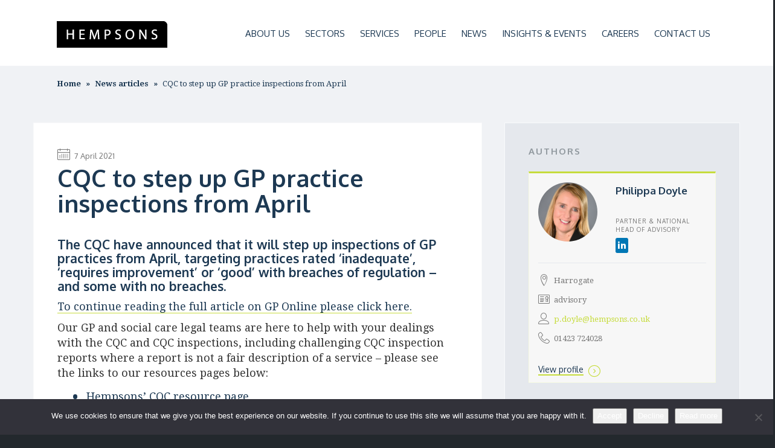

--- FILE ---
content_type: text/html; charset=UTF-8
request_url: https://www.hempsons.co.uk/news-articles/cqc-to-step-up-gp-practice-inspections-from-april/
body_size: 22985
content:

<!doctype html>
<!--[if lt IE 7]><html class="no-js ie ie6 lt-ie9 lt-ie8 lt-ie7" lang="en-US"> <![endif]-->
<!--[if IE 7]><html class="no-js ie ie7 lt-ie9 lt-ie8" lang="en-US"> <![endif]-->
<!--[if IE 8]><html class="no-js ie ie8 lt-ie9" lang="en-US"> <![endif]-->
<!--[if gt IE 8]><!--><html class="no-js" lang="en-US"> <!--<![endif]-->
<head>
	<meta charset="UTF-8" />
	<meta http-equiv="X-UA-Compatible" content="IE=edge">
	<title>
					CQC to step up GP practice inspections from April - Hempsons - Hempsons
			</title>

	<meta name="description" content="Hempsons - leading health and social care lawyers">
	<meta http-equiv="Content-Type" content="text/html; charset=UTF-8" />
	<meta http-equiv="X-UA-Compatible" content="IE=edge,chrome=1">
	<meta name="viewport" content="width=device-width, initial-scale=1.0">
	<link rel="pingback" href="https://www.hempsons.co.uk/wp/xmlrpc.php" />
	<meta name='robots' content='index, follow, max-image-preview:large, max-snippet:-1, max-video-preview:-1' />
<script type="text/javascript">function rgmkInitGoogleMaps(){window.rgmkGoogleMapsCallback=true;try{jQuery(document).trigger("rgmkGoogleMapsLoad")}catch(err){}}</script>
	<!-- This site is optimized with the Yoast SEO Premium plugin v26.5 (Yoast SEO v26.6) - https://yoast.com/wordpress/plugins/seo/ -->
	<meta name="description" content="The CQC will step up inspections of GP practices from April, targeting practices rated &#039;inadequate&#039;, &#039;requires improvement&#039; or &#039;good&#039; with breaches of regulation - and some with no breaches." />
	<link rel="canonical" href="https://www.hempsons.co.uk/news-articles/cqc-to-step-up-gp-practice-inspections-from-april/" />
	<meta property="og:locale" content="en_US" />
	<meta property="og:type" content="article" />
	<meta property="og:title" content="CQC to step up GP practice inspections from April" />
	<meta property="og:description" content="The CQC will step up inspections of GP practices from April, targeting practices rated &#039;inadequate&#039;, &#039;requires improvement&#039; or &#039;good&#039; with breaches of regulation - and some with no breaches." />
	<meta property="og:url" content="https://www.hempsons.co.uk/news-articles/cqc-to-step-up-gp-practice-inspections-from-april/" />
	<meta property="og:site_name" content="Hempsons" />
	<meta property="article:modified_time" content="2021-04-07T09:26:54+00:00" />
	<meta name="twitter:card" content="summary_large_image" />
	<meta name="twitter:site" content="@hempsonslegal" />
	<meta name="twitter:label1" content="Est. reading time" />
	<meta name="twitter:data1" content="1 minute" />
	<script type="application/ld+json" class="yoast-schema-graph">{"@context":"https://schema.org","@graph":[{"@type":"WebPage","@id":"https://www.hempsons.co.uk/news-articles/cqc-to-step-up-gp-practice-inspections-from-april/","url":"https://www.hempsons.co.uk/news-articles/cqc-to-step-up-gp-practice-inspections-from-april/","name":"CQC to step up GP practice inspections from April - Hempsons","isPartOf":{"@id":"https://www.hempsons.co.uk/#website"},"datePublished":"2021-04-07T08:56:39+00:00","dateModified":"2021-04-07T09:26:54+00:00","description":"The CQC will step up inspections of GP practices from April, targeting practices rated 'inadequate', 'requires improvement' or 'good' with breaches of regulation - and some with no breaches.","breadcrumb":{"@id":"https://www.hempsons.co.uk/news-articles/cqc-to-step-up-gp-practice-inspections-from-april/#breadcrumb"},"inLanguage":"en-US","potentialAction":[{"@type":"ReadAction","target":["https://www.hempsons.co.uk/news-articles/cqc-to-step-up-gp-practice-inspections-from-april/"]}]},{"@type":"BreadcrumbList","@id":"https://www.hempsons.co.uk/news-articles/cqc-to-step-up-gp-practice-inspections-from-april/#breadcrumb","itemListElement":[{"@type":"ListItem","position":1,"name":"Home","item":"https://www.hempsons.co.uk/"},{"@type":"ListItem","position":2,"name":"CQC to step up GP practice inspections from April"}]},{"@type":"WebSite","@id":"https://www.hempsons.co.uk/#website","url":"https://www.hempsons.co.uk/","name":"Hempsons","description":"Hempsons - leading health and social care lawyers","publisher":{"@id":"https://www.hempsons.co.uk/#organization"},"potentialAction":[{"@type":"SearchAction","target":{"@type":"EntryPoint","urlTemplate":"https://www.hempsons.co.uk/?s={search_term_string}"},"query-input":{"@type":"PropertyValueSpecification","valueRequired":true,"valueName":"search_term_string"}}],"inLanguage":"en-US"},{"@type":"Organization","@id":"https://www.hempsons.co.uk/#organization","name":"Hempsons","url":"https://www.hempsons.co.uk/","logo":{"@type":"ImageObject","inLanguage":"en-US","@id":"https://www.hempsons.co.uk/#/schema/logo/image/","url":"https://www.hempsons.co.uk/app/uploads/2016/12/Hempson-Logo.jpg","contentUrl":"https://www.hempsons.co.uk/app/uploads/2016/12/Hempson-Logo.jpg","width":600,"height":600,"caption":"Hempsons"},"image":{"@id":"https://www.hempsons.co.uk/#/schema/logo/image/"},"sameAs":["https://x.com/hempsonslegal","https://www.linkedin.com/company/hempsons"]}]}</script>
	<!-- / Yoast SEO Premium plugin. -->


<link rel="alternate" title="oEmbed (JSON)" type="application/json+oembed" href="https://www.hempsons.co.uk/wp-json/oembed/1.0/embed?url=https%3A%2F%2Fwww.hempsons.co.uk%2Fnews-articles%2Fcqc-to-step-up-gp-practice-inspections-from-april%2F" />
<link rel="alternate" title="oEmbed (XML)" type="text/xml+oembed" href="https://www.hempsons.co.uk/wp-json/oembed/1.0/embed?url=https%3A%2F%2Fwww.hempsons.co.uk%2Fnews-articles%2Fcqc-to-step-up-gp-practice-inspections-from-april%2F&#038;format=xml" />
		<!-- This site uses the Google Analytics by MonsterInsights plugin v9.10.1 - Using Analytics tracking - https://www.monsterinsights.com/ -->
							<script src="//www.googletagmanager.com/gtag/js?id=G-6L3H2E53EB"  data-cfasync="false" data-wpfc-render="false" type="text/javascript" async></script>
			<script data-cfasync="false" data-wpfc-render="false" type="text/javascript">
				var mi_version = '9.10.1';
				var mi_track_user = true;
				var mi_no_track_reason = '';
								var MonsterInsightsDefaultLocations = {"page_location":"https:\/\/www.hempsons.co.uk\/news-articles\/cqc-to-step-up-gp-practice-inspections-from-april\/"};
								if ( typeof MonsterInsightsPrivacyGuardFilter === 'function' ) {
					var MonsterInsightsLocations = (typeof MonsterInsightsExcludeQuery === 'object') ? MonsterInsightsPrivacyGuardFilter( MonsterInsightsExcludeQuery ) : MonsterInsightsPrivacyGuardFilter( MonsterInsightsDefaultLocations );
				} else {
					var MonsterInsightsLocations = (typeof MonsterInsightsExcludeQuery === 'object') ? MonsterInsightsExcludeQuery : MonsterInsightsDefaultLocations;
				}

								var disableStrs = [
										'ga-disable-G-6L3H2E53EB',
									];

				/* Function to detect opted out users */
				function __gtagTrackerIsOptedOut() {
					for (var index = 0; index < disableStrs.length; index++) {
						if (document.cookie.indexOf(disableStrs[index] + '=true') > -1) {
							return true;
						}
					}

					return false;
				}

				/* Disable tracking if the opt-out cookie exists. */
				if (__gtagTrackerIsOptedOut()) {
					for (var index = 0; index < disableStrs.length; index++) {
						window[disableStrs[index]] = true;
					}
				}

				/* Opt-out function */
				function __gtagTrackerOptout() {
					for (var index = 0; index < disableStrs.length; index++) {
						document.cookie = disableStrs[index] + '=true; expires=Thu, 31 Dec 2099 23:59:59 UTC; path=/';
						window[disableStrs[index]] = true;
					}
				}

				if ('undefined' === typeof gaOptout) {
					function gaOptout() {
						__gtagTrackerOptout();
					}
				}
								window.dataLayer = window.dataLayer || [];

				window.MonsterInsightsDualTracker = {
					helpers: {},
					trackers: {},
				};
				if (mi_track_user) {
					function __gtagDataLayer() {
						dataLayer.push(arguments);
					}

					function __gtagTracker(type, name, parameters) {
						if (!parameters) {
							parameters = {};
						}

						if (parameters.send_to) {
							__gtagDataLayer.apply(null, arguments);
							return;
						}

						if (type === 'event') {
														parameters.send_to = monsterinsights_frontend.v4_id;
							var hookName = name;
							if (typeof parameters['event_category'] !== 'undefined') {
								hookName = parameters['event_category'] + ':' + name;
							}

							if (typeof MonsterInsightsDualTracker.trackers[hookName] !== 'undefined') {
								MonsterInsightsDualTracker.trackers[hookName](parameters);
							} else {
								__gtagDataLayer('event', name, parameters);
							}
							
						} else {
							__gtagDataLayer.apply(null, arguments);
						}
					}

					__gtagTracker('js', new Date());
					__gtagTracker('set', {
						'developer_id.dZGIzZG': true,
											});
					if ( MonsterInsightsLocations.page_location ) {
						__gtagTracker('set', MonsterInsightsLocations);
					}
										__gtagTracker('config', 'G-6L3H2E53EB', {"forceSSL":"true","page_path":location.pathname + location.search + location.hash} );
										window.gtag = __gtagTracker;										(function () {
						/* https://developers.google.com/analytics/devguides/collection/analyticsjs/ */
						/* ga and __gaTracker compatibility shim. */
						var noopfn = function () {
							return null;
						};
						var newtracker = function () {
							return new Tracker();
						};
						var Tracker = function () {
							return null;
						};
						var p = Tracker.prototype;
						p.get = noopfn;
						p.set = noopfn;
						p.send = function () {
							var args = Array.prototype.slice.call(arguments);
							args.unshift('send');
							__gaTracker.apply(null, args);
						};
						var __gaTracker = function () {
							var len = arguments.length;
							if (len === 0) {
								return;
							}
							var f = arguments[len - 1];
							if (typeof f !== 'object' || f === null || typeof f.hitCallback !== 'function') {
								if ('send' === arguments[0]) {
									var hitConverted, hitObject = false, action;
									if ('event' === arguments[1]) {
										if ('undefined' !== typeof arguments[3]) {
											hitObject = {
												'eventAction': arguments[3],
												'eventCategory': arguments[2],
												'eventLabel': arguments[4],
												'value': arguments[5] ? arguments[5] : 1,
											}
										}
									}
									if ('pageview' === arguments[1]) {
										if ('undefined' !== typeof arguments[2]) {
											hitObject = {
												'eventAction': 'page_view',
												'page_path': arguments[2],
											}
										}
									}
									if (typeof arguments[2] === 'object') {
										hitObject = arguments[2];
									}
									if (typeof arguments[5] === 'object') {
										Object.assign(hitObject, arguments[5]);
									}
									if ('undefined' !== typeof arguments[1].hitType) {
										hitObject = arguments[1];
										if ('pageview' === hitObject.hitType) {
											hitObject.eventAction = 'page_view';
										}
									}
									if (hitObject) {
										action = 'timing' === arguments[1].hitType ? 'timing_complete' : hitObject.eventAction;
										hitConverted = mapArgs(hitObject);
										__gtagTracker('event', action, hitConverted);
									}
								}
								return;
							}

							function mapArgs(args) {
								var arg, hit = {};
								var gaMap = {
									'eventCategory': 'event_category',
									'eventAction': 'event_action',
									'eventLabel': 'event_label',
									'eventValue': 'event_value',
									'nonInteraction': 'non_interaction',
									'timingCategory': 'event_category',
									'timingVar': 'name',
									'timingValue': 'value',
									'timingLabel': 'event_label',
									'page': 'page_path',
									'location': 'page_location',
									'title': 'page_title',
									'referrer' : 'page_referrer',
								};
								for (arg in args) {
																		if (!(!args.hasOwnProperty(arg) || !gaMap.hasOwnProperty(arg))) {
										hit[gaMap[arg]] = args[arg];
									} else {
										hit[arg] = args[arg];
									}
								}
								return hit;
							}

							try {
								f.hitCallback();
							} catch (ex) {
							}
						};
						__gaTracker.create = newtracker;
						__gaTracker.getByName = newtracker;
						__gaTracker.getAll = function () {
							return [];
						};
						__gaTracker.remove = noopfn;
						__gaTracker.loaded = true;
						window['__gaTracker'] = __gaTracker;
					})();
									} else {
										console.log("");
					(function () {
						function __gtagTracker() {
							return null;
						}

						window['__gtagTracker'] = __gtagTracker;
						window['gtag'] = __gtagTracker;
					})();
									}
			</script>
							<!-- / Google Analytics by MonsterInsights -->
		<style id='wp-img-auto-sizes-contain-inline-css' type='text/css'>
img:is([sizes=auto i],[sizes^="auto," i]){contain-intrinsic-size:3000px 1500px}
/*# sourceURL=wp-img-auto-sizes-contain-inline-css */
</style>

<style id='wp-emoji-styles-inline-css' type='text/css'>

	img.wp-smiley, img.emoji {
		display: inline !important;
		border: none !important;
		box-shadow: none !important;
		height: 1em !important;
		width: 1em !important;
		margin: 0 0.07em !important;
		vertical-align: -0.1em !important;
		background: none !important;
		padding: 0 !important;
	}
/*# sourceURL=wp-emoji-styles-inline-css */
</style>
<link rel='stylesheet' id='wp-block-library-css' href='https://www.hempsons.co.uk/wp/wp-includes/css/dist/block-library/style.min.css?ver=6.9' type='text/css' media='all' />
<style id='global-styles-inline-css' type='text/css'>
:root{--wp--preset--aspect-ratio--square: 1;--wp--preset--aspect-ratio--4-3: 4/3;--wp--preset--aspect-ratio--3-4: 3/4;--wp--preset--aspect-ratio--3-2: 3/2;--wp--preset--aspect-ratio--2-3: 2/3;--wp--preset--aspect-ratio--16-9: 16/9;--wp--preset--aspect-ratio--9-16: 9/16;--wp--preset--color--black: #000000;--wp--preset--color--cyan-bluish-gray: #abb8c3;--wp--preset--color--white: #ffffff;--wp--preset--color--pale-pink: #f78da7;--wp--preset--color--vivid-red: #cf2e2e;--wp--preset--color--luminous-vivid-orange: #ff6900;--wp--preset--color--luminous-vivid-amber: #fcb900;--wp--preset--color--light-green-cyan: #7bdcb5;--wp--preset--color--vivid-green-cyan: #00d084;--wp--preset--color--pale-cyan-blue: #8ed1fc;--wp--preset--color--vivid-cyan-blue: #0693e3;--wp--preset--color--vivid-purple: #9b51e0;--wp--preset--gradient--vivid-cyan-blue-to-vivid-purple: linear-gradient(135deg,rgb(6,147,227) 0%,rgb(155,81,224) 100%);--wp--preset--gradient--light-green-cyan-to-vivid-green-cyan: linear-gradient(135deg,rgb(122,220,180) 0%,rgb(0,208,130) 100%);--wp--preset--gradient--luminous-vivid-amber-to-luminous-vivid-orange: linear-gradient(135deg,rgb(252,185,0) 0%,rgb(255,105,0) 100%);--wp--preset--gradient--luminous-vivid-orange-to-vivid-red: linear-gradient(135deg,rgb(255,105,0) 0%,rgb(207,46,46) 100%);--wp--preset--gradient--very-light-gray-to-cyan-bluish-gray: linear-gradient(135deg,rgb(238,238,238) 0%,rgb(169,184,195) 100%);--wp--preset--gradient--cool-to-warm-spectrum: linear-gradient(135deg,rgb(74,234,220) 0%,rgb(151,120,209) 20%,rgb(207,42,186) 40%,rgb(238,44,130) 60%,rgb(251,105,98) 80%,rgb(254,248,76) 100%);--wp--preset--gradient--blush-light-purple: linear-gradient(135deg,rgb(255,206,236) 0%,rgb(152,150,240) 100%);--wp--preset--gradient--blush-bordeaux: linear-gradient(135deg,rgb(254,205,165) 0%,rgb(254,45,45) 50%,rgb(107,0,62) 100%);--wp--preset--gradient--luminous-dusk: linear-gradient(135deg,rgb(255,203,112) 0%,rgb(199,81,192) 50%,rgb(65,88,208) 100%);--wp--preset--gradient--pale-ocean: linear-gradient(135deg,rgb(255,245,203) 0%,rgb(182,227,212) 50%,rgb(51,167,181) 100%);--wp--preset--gradient--electric-grass: linear-gradient(135deg,rgb(202,248,128) 0%,rgb(113,206,126) 100%);--wp--preset--gradient--midnight: linear-gradient(135deg,rgb(2,3,129) 0%,rgb(40,116,252) 100%);--wp--preset--font-size--small: 13px;--wp--preset--font-size--medium: 20px;--wp--preset--font-size--large: 36px;--wp--preset--font-size--x-large: 42px;--wp--preset--spacing--20: 0.44rem;--wp--preset--spacing--30: 0.67rem;--wp--preset--spacing--40: 1rem;--wp--preset--spacing--50: 1.5rem;--wp--preset--spacing--60: 2.25rem;--wp--preset--spacing--70: 3.38rem;--wp--preset--spacing--80: 5.06rem;--wp--preset--shadow--natural: 6px 6px 9px rgba(0, 0, 0, 0.2);--wp--preset--shadow--deep: 12px 12px 50px rgba(0, 0, 0, 0.4);--wp--preset--shadow--sharp: 6px 6px 0px rgba(0, 0, 0, 0.2);--wp--preset--shadow--outlined: 6px 6px 0px -3px rgb(255, 255, 255), 6px 6px rgb(0, 0, 0);--wp--preset--shadow--crisp: 6px 6px 0px rgb(0, 0, 0);}:where(.is-layout-flex){gap: 0.5em;}:where(.is-layout-grid){gap: 0.5em;}body .is-layout-flex{display: flex;}.is-layout-flex{flex-wrap: wrap;align-items: center;}.is-layout-flex > :is(*, div){margin: 0;}body .is-layout-grid{display: grid;}.is-layout-grid > :is(*, div){margin: 0;}:where(.wp-block-columns.is-layout-flex){gap: 2em;}:where(.wp-block-columns.is-layout-grid){gap: 2em;}:where(.wp-block-post-template.is-layout-flex){gap: 1.25em;}:where(.wp-block-post-template.is-layout-grid){gap: 1.25em;}.has-black-color{color: var(--wp--preset--color--black) !important;}.has-cyan-bluish-gray-color{color: var(--wp--preset--color--cyan-bluish-gray) !important;}.has-white-color{color: var(--wp--preset--color--white) !important;}.has-pale-pink-color{color: var(--wp--preset--color--pale-pink) !important;}.has-vivid-red-color{color: var(--wp--preset--color--vivid-red) !important;}.has-luminous-vivid-orange-color{color: var(--wp--preset--color--luminous-vivid-orange) !important;}.has-luminous-vivid-amber-color{color: var(--wp--preset--color--luminous-vivid-amber) !important;}.has-light-green-cyan-color{color: var(--wp--preset--color--light-green-cyan) !important;}.has-vivid-green-cyan-color{color: var(--wp--preset--color--vivid-green-cyan) !important;}.has-pale-cyan-blue-color{color: var(--wp--preset--color--pale-cyan-blue) !important;}.has-vivid-cyan-blue-color{color: var(--wp--preset--color--vivid-cyan-blue) !important;}.has-vivid-purple-color{color: var(--wp--preset--color--vivid-purple) !important;}.has-black-background-color{background-color: var(--wp--preset--color--black) !important;}.has-cyan-bluish-gray-background-color{background-color: var(--wp--preset--color--cyan-bluish-gray) !important;}.has-white-background-color{background-color: var(--wp--preset--color--white) !important;}.has-pale-pink-background-color{background-color: var(--wp--preset--color--pale-pink) !important;}.has-vivid-red-background-color{background-color: var(--wp--preset--color--vivid-red) !important;}.has-luminous-vivid-orange-background-color{background-color: var(--wp--preset--color--luminous-vivid-orange) !important;}.has-luminous-vivid-amber-background-color{background-color: var(--wp--preset--color--luminous-vivid-amber) !important;}.has-light-green-cyan-background-color{background-color: var(--wp--preset--color--light-green-cyan) !important;}.has-vivid-green-cyan-background-color{background-color: var(--wp--preset--color--vivid-green-cyan) !important;}.has-pale-cyan-blue-background-color{background-color: var(--wp--preset--color--pale-cyan-blue) !important;}.has-vivid-cyan-blue-background-color{background-color: var(--wp--preset--color--vivid-cyan-blue) !important;}.has-vivid-purple-background-color{background-color: var(--wp--preset--color--vivid-purple) !important;}.has-black-border-color{border-color: var(--wp--preset--color--black) !important;}.has-cyan-bluish-gray-border-color{border-color: var(--wp--preset--color--cyan-bluish-gray) !important;}.has-white-border-color{border-color: var(--wp--preset--color--white) !important;}.has-pale-pink-border-color{border-color: var(--wp--preset--color--pale-pink) !important;}.has-vivid-red-border-color{border-color: var(--wp--preset--color--vivid-red) !important;}.has-luminous-vivid-orange-border-color{border-color: var(--wp--preset--color--luminous-vivid-orange) !important;}.has-luminous-vivid-amber-border-color{border-color: var(--wp--preset--color--luminous-vivid-amber) !important;}.has-light-green-cyan-border-color{border-color: var(--wp--preset--color--light-green-cyan) !important;}.has-vivid-green-cyan-border-color{border-color: var(--wp--preset--color--vivid-green-cyan) !important;}.has-pale-cyan-blue-border-color{border-color: var(--wp--preset--color--pale-cyan-blue) !important;}.has-vivid-cyan-blue-border-color{border-color: var(--wp--preset--color--vivid-cyan-blue) !important;}.has-vivid-purple-border-color{border-color: var(--wp--preset--color--vivid-purple) !important;}.has-vivid-cyan-blue-to-vivid-purple-gradient-background{background: var(--wp--preset--gradient--vivid-cyan-blue-to-vivid-purple) !important;}.has-light-green-cyan-to-vivid-green-cyan-gradient-background{background: var(--wp--preset--gradient--light-green-cyan-to-vivid-green-cyan) !important;}.has-luminous-vivid-amber-to-luminous-vivid-orange-gradient-background{background: var(--wp--preset--gradient--luminous-vivid-amber-to-luminous-vivid-orange) !important;}.has-luminous-vivid-orange-to-vivid-red-gradient-background{background: var(--wp--preset--gradient--luminous-vivid-orange-to-vivid-red) !important;}.has-very-light-gray-to-cyan-bluish-gray-gradient-background{background: var(--wp--preset--gradient--very-light-gray-to-cyan-bluish-gray) !important;}.has-cool-to-warm-spectrum-gradient-background{background: var(--wp--preset--gradient--cool-to-warm-spectrum) !important;}.has-blush-light-purple-gradient-background{background: var(--wp--preset--gradient--blush-light-purple) !important;}.has-blush-bordeaux-gradient-background{background: var(--wp--preset--gradient--blush-bordeaux) !important;}.has-luminous-dusk-gradient-background{background: var(--wp--preset--gradient--luminous-dusk) !important;}.has-pale-ocean-gradient-background{background: var(--wp--preset--gradient--pale-ocean) !important;}.has-electric-grass-gradient-background{background: var(--wp--preset--gradient--electric-grass) !important;}.has-midnight-gradient-background{background: var(--wp--preset--gradient--midnight) !important;}.has-small-font-size{font-size: var(--wp--preset--font-size--small) !important;}.has-medium-font-size{font-size: var(--wp--preset--font-size--medium) !important;}.has-large-font-size{font-size: var(--wp--preset--font-size--large) !important;}.has-x-large-font-size{font-size: var(--wp--preset--font-size--x-large) !important;}
/*# sourceURL=global-styles-inline-css */
</style>

<style id='classic-theme-styles-inline-css' type='text/css'>
/*! This file is auto-generated */
.wp-block-button__link{color:#fff;background-color:#32373c;border-radius:9999px;box-shadow:none;text-decoration:none;padding:calc(.667em + 2px) calc(1.333em + 2px);font-size:1.125em}.wp-block-file__button{background:#32373c;color:#fff;text-decoration:none}
/*# sourceURL=/wp-includes/css/classic-themes.min.css */
</style>
<link rel='stylesheet' id='wp-components-css' href='https://www.hempsons.co.uk/wp/wp-includes/css/dist/components/style.min.css?ver=6.9' type='text/css' media='all' />
<link rel='stylesheet' id='wp-preferences-css' href='https://www.hempsons.co.uk/wp/wp-includes/css/dist/preferences/style.min.css?ver=6.9' type='text/css' media='all' />
<link rel='stylesheet' id='wp-block-editor-css' href='https://www.hempsons.co.uk/wp/wp-includes/css/dist/block-editor/style.min.css?ver=6.9' type='text/css' media='all' />
<link rel='stylesheet' id='popup-maker-block-library-style-css' href='https://www.hempsons.co.uk/app/plugins/popup-maker/dist/packages/block-library-style.css?ver=dbea705cfafe089d65f1' type='text/css' media='all' />
<link rel='stylesheet' id='cfmsync-shortcode-css' href='https://www.hempsons.co.uk/app/plugins/captivatesync-trade/captivate-sync-assets/css/dist/shortcode-min.css?ver=3.2.2' type='text/css' media='all' />
<link rel='stylesheet' id='contact-form-7-css' href='https://www.hempsons.co.uk/app/plugins/contact-form-7/includes/css/styles.css?ver=6.1.4' type='text/css' media='all' />
<link rel='stylesheet' id='cookie-notice-front-css' href='https://www.hempsons.co.uk/app/plugins/cookie-notice/css/front.min.css?ver=2.5.11' type='text/css' media='all' />
<link rel='stylesheet' id='dashicons-css' href='https://www.hempsons.co.uk/wp/wp-includes/css/dashicons.min.css?ver=6.9' type='text/css' media='all' />
<link rel='stylesheet' id='style-name-css' href='https://www.hempsons.co.uk/app/themes/hempsons/style.css?ver=6.9' type='text/css' media='all' />
<link rel='stylesheet' id='popup-maker-site-css' href='//www.hempsons.co.uk/app/uploads/pum/pum-site-styles.css?generated=1755526551&#038;ver=1.21.5' type='text/css' media='all' />
<link rel='stylesheet' id='cf7cf-style-css' href='https://www.hempsons.co.uk/app/plugins/cf7-conditional-fields/style.css?ver=2.6.7' type='text/css' media='all' />
<script type="text/javascript" src="https://www.hempsons.co.uk/app/plugins/google-analytics-for-wordpress/assets/js/frontend-gtag.min.js?ver=9.10.1" id="monsterinsights-frontend-script-js" async="async" data-wp-strategy="async"></script>
<script data-cfasync="false" data-wpfc-render="false" type="text/javascript" id='monsterinsights-frontend-script-js-extra'>/* <![CDATA[ */
var monsterinsights_frontend = {"js_events_tracking":"true","download_extensions":"doc,pdf,ppt,zip,xls,docx,pptx,xlsx","inbound_paths":"[]","home_url":"https:\/\/www.hempsons.co.uk","hash_tracking":"true","v4_id":"G-6L3H2E53EB"};/* ]]> */
</script>
<script type="text/javascript" src="https://www.hempsons.co.uk/app/plugins/enable-jquery-migrate-helper/js/jquery/jquery-1.12.4-wp.js?ver=1.12.4-wp" id="jquery-core-js"></script>
<script type="text/javascript" src="https://www.hempsons.co.uk/app/plugins/enable-jquery-migrate-helper/js/jquery-migrate/jquery-migrate-1.4.1-wp.js?ver=1.4.1-wp" id="jquery-migrate-js"></script>
<script type="text/javascript" src="https://www.hempsons.co.uk/app/themes/hempsons/fixie11forms.js?ver=1.0" id="custom-js"></script>
<link rel="https://api.w.org/" href="https://www.hempsons.co.uk/wp-json/" /><link rel="EditURI" type="application/rsd+xml" title="RSD" href="https://www.hempsons.co.uk/wp/xmlrpc.php?rsd" />
<meta name="generator" content="WordPress 6.9" />
<link rel='shortlink' href='https://www.hempsons.co.uk/?p=3252885' />
<link rel="icon" href="https://www.hempsons.co.uk/app/uploads/2016/12/cropped-Hempson-Logo-32x32.jpg" sizes="32x32" />
<link rel="icon" href="https://www.hempsons.co.uk/app/uploads/2016/12/cropped-Hempson-Logo-192x192.jpg" sizes="192x192" />
<link rel="apple-touch-icon" href="https://www.hempsons.co.uk/app/uploads/2016/12/cropped-Hempson-Logo-180x180.jpg" />
<meta name="msapplication-TileImage" content="https://www.hempsons.co.uk/app/uploads/2016/12/cropped-Hempson-Logo-270x270.jpg" />
		<style type="text/css" id="wp-custom-css">
			/*---Fixing styling bug on people TKT22418---*/
.box article.article-box.article-box-person {
  height: 350px;
}

.box article.article-box.article-box-person .read-link {
  bottom:10px;
}		</style>
		<style type="text/css">/** Mega Menu CSS: disabled **/</style>


			
	<style>
	ol[start="1"] {
  counter-reset: li 0;
}

ol[start="2"] {
  counter-reset: li 1;
}

ol[start="3"] {
  counter-reset: li 2;
}

ol[start="4"] {
  counter-reset: li 3;
}

ol[start="5"] {
  counter-reset: li 4;
}

ol[start="6"] {
  counter-reset: li 5;
}

ol[start="7"] {
  counter-reset: li 6;
}

ol[start="8"] {
  counter-reset: li 7;
}

ol[start="9"] {
  counter-reset: li 8;
}

ol[start="10"] {
  counter-reset: li 9;
}

ol[start="11"] {
  counter-reset: li 10;
}

ol[start="12"] {
  counter-reset: li 11;
}

ol[start="13"] {
  counter-reset: li 12;
}

ol[start="14"] {
  counter-reset: li 13;
}

ol[start="15"] {
  counter-reset: li 14;
}

ol[start="16"] {
  counter-reset: li 15;
}

ol[start="17"] {
  counter-reset: li 16;
}

ol[start="18"] {
  counter-reset: li 17;
}

ol[start="19"] {
  counter-reset: li 18;
}

ol[start="20"] {
  counter-reset: li 19;
}
	</style>
	<!--[if lt IE 9]>
	<script src="https://oss.maxcdn.com/libs/html5shiv/3.7.0/html5shiv.js"></script>
	<script src="https://oss.maxcdn.com/libs/respond.js/1.4.2/respond.min.js"></script>
	<![endif]-->
</head>

	<body class="wp-singular news_article-template-default single single-news_article postid-3252885 wp-theme-hempsons cookies-not-set mega-menu-main-menu">
		<header class="header" >
			<div class="container">
				<div class="row">
					<div class="col-lg-12 top-column">
													<div class="wrapper">
								<div class="header-top">

									<div class="logo">
										<a class="logo-link" href="/" rel="home">
											<img src="https://www.hempsons.co.uk/app/themes/hempsons/assets/images/logo.png" title="Hempsons" />
																					</a>
									</div>


									<div class="menu-holder">
                                        <div id="mega-menu-wrap-main_menu" class="mega-menu-wrap"><div class="mega-menu-toggle"><div class="mega-toggle-blocks-left"></div><div class="mega-toggle-blocks-center"></div><div class="mega-toggle-blocks-right"><div class='mega-toggle-block mega-menu-toggle-block mega-toggle-block-1' id='mega-toggle-block-1' tabindex='0'><span class='mega-toggle-label' role='button' aria-expanded='false'><span class='mega-toggle-label-closed'>MENU</span><span class='mega-toggle-label-open'>MENU</span></span></div></div></div><ul id="mega-menu-main_menu" class="mega-menu max-mega-menu mega-menu-horizontal mega-no-js" data-event="hover_intent" data-effect="fade_up" data-effect-speed="200" data-effect-mobile="disabled" data-effect-speed-mobile="0" data-mobile-force-width="false" data-second-click="close" data-document-click="collapse" data-vertical-behaviour="standard" data-breakpoint="600" data-unbind="true" data-mobile-state="collapse_all" data-mobile-direction="vertical" data-hover-intent-timeout="300" data-hover-intent-interval="100"><li class="mega-menu-item mega-menu-item-type-post_type mega-menu-item-object-page mega-menu-item-has-children mega-menu-megamenu mega-align-bottom-left mega-menu-megamenu mega-hide-sub-menu-on-mobile mega-menu-item-188" id="mega-menu-item-188"><a class="mega-menu-link" href="https://www.hempsons.co.uk/about-us/" aria-expanded="false" tabindex="0">About us<span class="mega-indicator" aria-hidden="true"></span></a>
<ul class="mega-sub-menu">
<li class="mega-menu-item mega-menu-item-type-custom mega-menu-item-object-custom mega-menu-item-has-children mega-2-columns mega-menu-column-standard mega-menu-columns-3-of-3 mega-menu-item-3016095" style="--columns:3; --span:3" id="mega-menu-item-3016095"><a class="mega-menu-link" href="https://www.hempsons.co.uk/about-us/quality-commitment/">Quality commitment<span class="mega-indicator" aria-hidden="true"></span></a>
	<ul class="mega-sub-menu">
<li class="mega-menu-item mega-menu-item-type-post_type mega-menu-item-object-page mega-menu-item-3190923" id="mega-menu-item-3190923"><a class="mega-menu-link" href="https://www.hempsons.co.uk/about-us/our-mission-vision-and-values/">Our mission, vision and values</a></li><li class="mega-menu-item mega-menu-item-type-custom mega-menu-item-object-custom mega-menu-item-3016097" id="mega-menu-item-3016097"><a class="mega-menu-link" href="https://www.hempsons.co.uk/about-us/corporate-social-responsibility/">Social value</a></li><li class="mega-menu-item mega-menu-item-type-custom mega-menu-item-object-custom mega-menu-item-3267781" id="mega-menu-item-3267781"><a class="mega-menu-link" href="https://www.hempsons.co.uk/about-us/environmental-commitment-hempsons-environmental-statement/">Environmental Commitment</a></li><li class="mega-menu-item mega-menu-item-type-custom mega-menu-item-object-custom mega-menu-item-3267784" id="mega-menu-item-3267784"><a class="mega-menu-link" href="https://www.hempsons.co.uk/about-us/environmental-commitment-hempsons-environmental-statement/carbon-reduction-plan/">Carbon Reduction Plan</a></li><li class="mega-menu-item mega-menu-item-type-custom mega-menu-item-object-custom mega-menu-item-3016099" id="mega-menu-item-3016099"><a class="mega-menu-link" href="https://www.hempsons.co.uk/about-us/diversity-and-inclusion/">Diversity & Inclusion</a></li><li class="mega-menu-item mega-menu-item-type-post_type mega-menu-item-object-page mega-menu-item-3379659" id="mega-menu-item-3379659"><a class="mega-menu-link" href="https://www.hempsons.co.uk/about-us/modern-slavery-and-human-trafficking-statement/">Modern Slavery and Human Trafficking Statement</a></li>	</ul>
</li><li class="mega-menu-item mega-menu-item-type-custom mega-menu-item-object-custom mega-menu-item-has-children mega-3-columns mega-menu-column-standard mega-menu-columns-3-of-3 mega-menu-clear mega-menu-item-3016326" style="--columns:3; --span:3" id="mega-menu-item-3016326"><a class="mega-menu-link" href="https://www.hempsons.co.uk/about-us/our-awards">Awards<span class="mega-indicator" aria-hidden="true"></span></a>
	<ul class="mega-sub-menu">
<li class="mega-menu-item mega-menu-item-type-custom mega-menu-item-object-custom mega-menu-item-3275902" id="mega-menu-item-3275902"><a class="mega-menu-link" href="https://www.hempsons.co.uk/legal-directories/">Chambers UK Guide and the Legal 500</a></li>	</ul>
</li><li class="mega-menu-item mega-menu-item-type-custom mega-menu-item-object-custom mega-menu-item-has-children mega-menu-column-standard mega-menu-columns-3-of-3 mega-menu-clear mega-menu-item-3016096" style="--columns:3; --span:3" id="mega-menu-item-3016096"><a class="mega-menu-link" href="https://www.hempsons.co.uk/about-us/our-history/">Our history<span class="mega-indicator" aria-hidden="true"></span></a>
	<ul class="mega-sub-menu">
<li class="mega-menu-item mega-menu-item-type-post_type mega-menu-item-object-page mega-menu-item-3318397" id="mega-menu-item-3318397"><a class="mega-menu-link" href="https://www.hempsons.co.uk/historical-staff-pension-schemes/">Historical staff pension schemes</a></li>	</ul>
</li><li class="mega-menu-item mega-menu-item-type-custom mega-menu-item-object-custom mega-menu-item-has-children mega-menu-column-standard mega-menu-columns-3-of-3 mega-menu-clear mega-menu-item-3033288" style="--columns:3; --span:3" id="mega-menu-item-3033288"><a class="mega-menu-link" href="https://www.hempsons.co.uk/sra-and-other-regulatory-information/">SRA<span class="mega-indicator" aria-hidden="true"></span></a>
	<ul class="mega-sub-menu">
<li class="mega-menu-item mega-menu-item-type-custom mega-menu-item-object-custom mega-menu-item-3267688" id="mega-menu-item-3267688"><a class="mega-menu-link" href="https://www.hempsons.co.uk/about-us/sra-and-other-regulatory-information/price-transparency-employment-tribunal-claims-for-unfair-and-wrongful-dismissal/">Price transparency - ET claims</a></li><li class="mega-menu-item mega-menu-item-type-custom mega-menu-item-object-custom mega-menu-item-3267689" id="mega-menu-item-3267689"><a class="mega-menu-link" href="https://www.hempsons.co.uk/about-us/sra-and-other-regulatory-information/price-transparency-probate/">Price transparency - probate</a></li>	</ul>
</li><li class="mega-menu-item mega-menu-item-type-custom mega-menu-item-object-custom mega-menu-item-has-children mega-menu-column-standard mega-menu-columns-3-of-3 mega-menu-clear mega-menu-item-3019873" style="--columns:3; --span:3" id="mega-menu-item-3019873"><a class="mega-menu-link" href="https://www.hempsons.co.uk/about-us/privacy-statement/">Cookies and privacy<span class="mega-indicator" aria-hidden="true"></span></a>
	<ul class="mega-sub-menu">
<li class="mega-menu-item mega-menu-item-type-custom mega-menu-item-object-custom mega-menu-item-3267983" id="mega-menu-item-3267983"><a class="mega-menu-link" href="https://www.hempsons.co.uk/about-us/information-governance-for-data-controllers/">Information governance for data controllers</a></li>	</ul>
</li><li class="mega-menu-item mega-menu-item-type-custom mega-menu-item-object-custom mega-menu-column-standard mega-menu-columns-3-of-3 mega-menu-clear mega-menu-item-3316368" style="--columns:3; --span:3" id="mega-menu-item-3316368"><a class="mega-menu-link" href="https://www.hempsons.co.uk/about-us/legal-notice/">Legal notice</a></li></ul>
</li><li class="mega-menu-item mega-menu-item-type-post_type mega-menu-item-object-page mega-menu-item-has-children mega-menu-megamenu mega-align-bottom-left mega-menu-megamenu mega-menu-item-131" id="mega-menu-item-131"><a class="mega-menu-link" href="https://www.hempsons.co.uk/sectors/" aria-expanded="false" tabindex="0">Sectors<span class="mega-indicator" aria-hidden="true"></span></a>
<ul class="mega-sub-menu">
<li class="mega-menu-item mega-menu-item-type-post_type mega-menu-item-object-sector mega-menu-item-has-children mega-menu-column-standard mega-menu-columns-3-of-3 mega-menu-item-3014867" style="--columns:3; --span:3" id="mega-menu-item-3014867"><a class="mega-menu-link" href="https://www.hempsons.co.uk/sectors/nhs/">NHS<span class="mega-indicator" aria-hidden="true"></span></a>
	<ul class="mega-sub-menu">
<li class="mega-menu-item mega-menu-item-type-custom mega-menu-item-object-custom mega-menu-item-3394678" id="mega-menu-item-3394678"><a class="mega-menu-link" href="https://www.hempsons.co.uk/services/setting-up-and-operating-nhs-subcos/">NHS SubCos</a></li><li class="mega-menu-item mega-menu-item-type-post_type mega-menu-item-object-page mega-menu-item-3342474" id="mega-menu-item-3342474"><a class="mega-menu-link" href="https://www.hempsons.co.uk/nhs-legal-procurement-frameworks/">NHS legal services procurement frameworks</a></li><li class="mega-menu-item mega-menu-item-type-post_type mega-menu-item-object-page mega-menu-item-3430400" id="mega-menu-item-3430400"><a class="mega-menu-link" href="https://www.hempsons.co.uk/navigating-the-nhs-10-year-plan/">The NHS 10-Year Plan: what it means for you</a></li>	</ul>
</li><li class="mega-menu-item mega-menu-item-type-post_type mega-menu-item-object-sector mega-menu-item-has-children mega-menu-column-standard mega-menu-columns-3-of-3 mega-menu-clear mega-menu-item-3014868" style="--columns:3; --span:3" id="mega-menu-item-3014868"><a class="mega-menu-link" href="https://www.hempsons.co.uk/sectors/healthcare-practitioners/">Healthcare practitioners<span class="mega-indicator" aria-hidden="true"></span></a>
	<ul class="mega-sub-menu">
<li class="mega-menu-item mega-menu-item-type-custom mega-menu-item-object-custom mega-menu-item-3190018" id="mega-menu-item-3190018"><a class="mega-menu-link" href="https://www.hempsons.co.uk/services/legal-support-for-general-practitioners/">GPs</a></li><li class="mega-menu-item mega-menu-item-type-custom mega-menu-item-object-custom mega-menu-item-3384857" id="mega-menu-item-3384857"><a class="mega-menu-link" href="/services/gp-partnership-agreements/">GP partnership agreements</a></li><li class="mega-menu-item mega-menu-item-type-custom mega-menu-item-object-custom mega-menu-item-3384858" id="mega-menu-item-3384858"><a class="mega-menu-link" href="/services/gp-mergers-and-acquisitions/">GP mergers and acquisitions</a></li><li class="mega-menu-item mega-menu-item-type-custom mega-menu-item-object-custom mega-menu-item-3384859" id="mega-menu-item-3384859"><a class="mega-menu-link" href="/services/gp-premises/">GP premises</a></li><li class="mega-menu-item mega-menu-item-type-custom mega-menu-item-object-custom mega-menu-item-3226061" id="mega-menu-item-3226061"><a class="mega-menu-link" href="https://www.hempsons.co.uk/services/primary-care-networks/">Primary Care Networks</a></li><li class="mega-menu-item mega-menu-item-type-custom mega-menu-item-object-custom mega-menu-item-3190017" id="mega-menu-item-3190017"><a class="mega-menu-link" href="https://www.hempsons.co.uk/services/dental/">Dentists</a></li><li class="mega-menu-item mega-menu-item-type-custom mega-menu-item-object-custom mega-menu-item-3190019" id="mega-menu-item-3190019"><a class="mega-menu-link" href="https://www.hempsons.co.uk/services/consultants-and-private-practitioners/">Private practitioners and consultants</a></li>	</ul>
</li><li class="mega-menu-item mega-menu-item-type-custom mega-menu-item-object-custom mega-menu-item-has-children mega-menu-column-standard mega-menu-columns-3-of-3 mega-menu-clear mega-menu-item-3249183" style="--columns:3; --span:3" id="mega-menu-item-3249183"><a class="mega-menu-link" href="https://www.hempsons.co.uk/services/regulatory-crime/">Regulatory and crime<span class="mega-indicator" aria-hidden="true"></span></a>
	<ul class="mega-sub-menu">
<li class="mega-menu-item mega-menu-item-type-custom mega-menu-item-object-custom mega-menu-item-3380187" id="mega-menu-item-3380187"><a class="mega-menu-link" href="https://www.hempsons.co.uk/services/regulatory-defence/">Regulatory defence</a></li><li class="mega-menu-item mega-menu-item-type-custom mega-menu-item-object-custom mega-menu-item-3380188" id="mega-menu-item-3380188"><a class="mega-menu-link" href="https://www.hempsons.co.uk/services/criminal-defence/">Criminal defence</a></li><li class="mega-menu-item mega-menu-item-type-custom mega-menu-item-object-custom mega-menu-item-3394943" id="mega-menu-item-3394943"><a class="mega-menu-link" href="https://www.hempsons.co.uk/services/coroners-inquests-providing-input-to-the-coroner/">Coroners & Inquests</a></li><li class="mega-menu-item mega-menu-item-type-post_type mega-menu-item-object-sector mega-menu-item-3014925" id="mega-menu-item-3014925"><a class="mega-menu-link" href="https://www.hempsons.co.uk/sectors/indemnifiers-and-insurers/">Indemnifiers and insurers</a></li><li class="mega-menu-item mega-menu-item-type-custom mega-menu-item-object-custom mega-menu-item-3249182" id="mega-menu-item-3249182"><a class="mega-menu-link" href="https://www.hempsons.co.uk/services/clinical-negligence/">Clinical negligence</a></li>	</ul>
</li><li class="mega-menu-item mega-menu-item-type-post_type mega-menu-item-object-sector mega-menu-item-has-children mega-menu-column-standard mega-menu-columns-3-of-3 mega-menu-clear mega-menu-item-3014920" style="--columns:3; --span:3" id="mega-menu-item-3014920"><a class="mega-menu-link" href="https://www.hempsons.co.uk/sectors/social-care/">Social care<span class="mega-indicator" aria-hidden="true"></span></a>
	<ul class="mega-sub-menu">
<li class="mega-menu-item mega-menu-item-type-custom mega-menu-item-object-custom mega-menu-item-3377352" id="mega-menu-item-3377352"><a class="mega-menu-link" href="https://www.hempsons.co.uk/services/fundamental-standards-of-care-training/">Fundamental standards of care</a></li><li class="mega-menu-item mega-menu-item-type-custom mega-menu-item-object-custom mega-menu-item-3250944" id="mega-menu-item-3250944"><a class="mega-menu-link" href="https://www.hempsons.co.uk/services/cqc-advice/">CQC advice for health & social care providers</a></li><li class="mega-menu-item mega-menu-item-type-custom mega-menu-item-object-custom mega-menu-item-3272881" id="mega-menu-item-3272881"><a class="mega-menu-link" href="https://www.hempsons.co.uk/services/social-care-resources/">Legal resources for social care providers</a></li>	</ul>
</li><li class="mega-menu-item mega-menu-item-type-custom mega-menu-item-object-custom mega-menu-item-has-children mega-menu-column-standard mega-menu-columns-3-of-3 mega-menu-clear mega-menu-item-3015969" style="--columns:3; --span:3" id="mega-menu-item-3015969"><a class="mega-menu-link" href="https://www.hempsons.co.uk/sectors/charities-and-social-enterprise/">Charities and social enterprise<span class="mega-indicator" aria-hidden="true"></span></a>
	<ul class="mega-sub-menu">
<li class="mega-menu-item mega-menu-item-type-custom mega-menu-item-object-custom mega-menu-item-3158974" id="mega-menu-item-3158974"><a class="mega-menu-link" href="http://www.hempsons.co.uk/services/academies-and-academy-sponsors/">Academies</a></li><li class="mega-menu-item mega-menu-item-type-custom mega-menu-item-object-custom mega-menu-item-3158693" id="mega-menu-item-3158693"><a class="mega-menu-link" href="http://www.hempsons.co.uk/services/independent-schools/">Independent schools</a></li><li class="mega-menu-item mega-menu-item-type-custom mega-menu-item-object-custom mega-menu-item-3159239" id="mega-menu-item-3159239"><a class="mega-menu-link" href="http://www.hempsons.co.uk/services/nurseries/">Nurseries</a></li><li class="mega-menu-item mega-menu-item-type-custom mega-menu-item-object-custom mega-menu-item-3156744" id="mega-menu-item-3156744"><a class="mega-menu-link" href="http://www.hempsons.co.uk/services/social-enterprise/">Social enterprise</a></li><li class="mega-menu-item mega-menu-item-type-custom mega-menu-item-object-custom mega-menu-item-3397313" id="mega-menu-item-3397313"><a class="mega-menu-link" href="https://www.hempsons.co.uk/services/trustee-training-for-boards-of-charities-and-other-not-for-profit-organisations/">Trustee training for boards of charities and other not-for-profit organisations</a></li>	</ul>
</li><li class="mega-menu-item mega-menu-item-type-post_type mega-menu-item-object-sector mega-menu-column-standard mega-menu-columns-3-of-3 mega-menu-clear mega-menu-item-3014921" style="--columns:3; --span:3" id="mega-menu-item-3014921"><a class="mega-menu-link" href="https://www.hempsons.co.uk/sectors/private-sector-health/">Private sector health</a></li></ul>
</li><li class="mega-menu-item mega-menu-item-type-post_type mega-menu-item-object-page mega-menu-item-has-children mega-menu-megamenu mega-align-bottom-left mega-menu-megamenu mega-hide-sub-menu-on-mobile mega-menu-item-132" id="mega-menu-item-132"><a class="mega-menu-link" href="https://www.hempsons.co.uk/services/" aria-expanded="false" tabindex="0">Services<span class="mega-indicator" aria-hidden="true"></span></a>
<ul class="mega-sub-menu">
<li class="mega-menu-item mega-menu-item-type-post_type mega-menu-item-object-service mega-menu-item-has-children mega-menu-column-standard mega-menu-columns-3-of-3 mega-menu-item-3015358" style="--columns:3; --span:3" id="mega-menu-item-3015358"><a class="mega-menu-link" href="https://www.hempsons.co.uk/services/commercial/">Commercial<span class="mega-indicator" aria-hidden="true"></span></a>
	<ul class="mega-sub-menu">
<li class="mega-menu-item mega-menu-item-type-custom mega-menu-item-object-custom mega-menu-item-3015970" id="mega-menu-item-3015970"><a class="mega-menu-link" href="https://www.hempsons.co.uk/services/buying-selling-professional-practices/">Buying and selling professional practices</a></li><li class="mega-menu-item mega-menu-item-type-custom mega-menu-item-object-custom mega-menu-item-3015973" id="mega-menu-item-3015973"><a class="mega-menu-link" href="https://www.hempsons.co.uk/services/charities-and-trading/">Charities and trading</a></li><li class="mega-menu-item mega-menu-item-type-custom mega-menu-item-object-custom mega-menu-item-3015976" id="mega-menu-item-3015976"><a class="mega-menu-link" href="https://www.hempsons.co.uk/services/charity-mergers/">Charity mergers</a></li><li class="mega-menu-item mega-menu-item-type-post_type mega-menu-item-object-service mega-menu-item-3015359" id="mega-menu-item-3015359"><a class="mega-menu-link" href="https://www.hempsons.co.uk/services/commercial-dispute-resolution/">Commercial dispute resolution</a></li><li class="mega-menu-item mega-menu-item-type-post_type mega-menu-item-object-service mega-menu-item-3014863" id="mega-menu-item-3014863"><a class="mega-menu-link" href="https://www.hempsons.co.uk/services/competition-law/">Competition law</a></li><li class="mega-menu-item mega-menu-item-type-custom mega-menu-item-object-custom mega-menu-item-3394761" id="mega-menu-item-3394761"><a class="mega-menu-link" href="https://www.hempsons.co.uk/services/construction-and-projects/">Constructions and projects</a></li><li class="mega-menu-item mega-menu-item-type-custom mega-menu-item-object-custom mega-menu-item-3376912" id="mega-menu-item-3376912"><a class="mega-menu-link" href="https://www.hempsons.co.uk/services/legal-support-for-dentists/">Dentists</a></li><li class="mega-menu-item mega-menu-item-type-custom mega-menu-item-object-custom mega-menu-item-3376911" id="mega-menu-item-3376911"><a class="mega-menu-link" href="https://www.hempsons.co.uk/services/legal-support-for-general-practitioners/">General practitioners</a></li><li class="mega-menu-item mega-menu-item-type-custom mega-menu-item-object-custom mega-menu-item-3015937" id="mega-menu-item-3015937"><a class="mega-menu-link" href="https://www.hempsons.co.uk/services/governance-and-constitutional/">Governance and constitutional</a></li><li class="mega-menu-item mega-menu-item-type-custom mega-menu-item-object-custom mega-menu-item-3015985" id="mega-menu-item-3015985"><a class="mega-menu-link" href="/services/gp-partnership-agreements/">GP partnership agreements</a></li><li class="mega-menu-item mega-menu-item-type-custom mega-menu-item-object-custom mega-menu-item-3382820" id="mega-menu-item-3382820"><a class="mega-menu-link" href="/services/gp-mergers-and-acquisitions/">GP mergers and acquisitions</a></li><li class="mega-menu-item mega-menu-item-type-post_type mega-menu-item-object-service mega-menu-item-3015522" id="mega-menu-item-3015522"><a class="mega-menu-link" href="https://www.hempsons.co.uk/services/healthcare-commissioning/">Healthcare commissioning</a></li><li class="mega-menu-item mega-menu-item-type-post_type mega-menu-item-object-service mega-menu-item-3015294" id="mega-menu-item-3015294"><a class="mega-menu-link" href="https://www.hempsons.co.uk/services/healthcare-startups/">Healthcare startups</a></li><li class="mega-menu-item mega-menu-item-type-post_type mega-menu-item-object-service mega-menu-item-3015865" id="mega-menu-item-3015865"><a class="mega-menu-link" href="https://www.hempsons.co.uk/services/accountable-care-resource-centre/">Integrated Care Resource Centre</a></li><li class="mega-menu-item mega-menu-item-type-post_type mega-menu-item-object-service mega-menu-item-3014862" id="mega-menu-item-3014862"><a class="mega-menu-link" href="https://www.hempsons.co.uk/services/intellectual-property/">Intellectual property</a></li><li class="mega-menu-item mega-menu-item-type-custom mega-menu-item-object-custom mega-menu-item-3394679" id="mega-menu-item-3394679"><a class="mega-menu-link" href="https://www.hempsons.co.uk/services/setting-up-and-operating-nhs-subcos/">NHS SubCos</a></li><li class="mega-menu-item mega-menu-item-type-custom mega-menu-item-object-custom mega-menu-item-3225461" id="mega-menu-item-3225461"><a class="mega-menu-link" href="https://www.hempsons.co.uk/services/primary-care-networks/">Primary Care Networks</a></li><li class="mega-menu-item mega-menu-item-type-custom mega-menu-item-object-custom mega-menu-item-3015944" id="mega-menu-item-3015944"><a class="mega-menu-link" href="https://www.hempsons.co.uk/services/public-procurement/">Public procurement</a></li><li class="mega-menu-item mega-menu-item-type-custom mega-menu-item-object-custom mega-menu-item-3358134" id="mega-menu-item-3358134"><a class="mega-menu-link" href="https://www.hempsons.co.uk/services/public-procurement/public-procurement-legal-resources/">Public procurement legal resources</a></li><li class="mega-menu-item mega-menu-item-type-custom mega-menu-item-object-custom mega-menu-item-3016002" id="mega-menu-item-3016002"><a class="mega-menu-link" href="https://www.hempsons.co.uk/services/setting-up-gp-provider-companies/">Setting up GP federations</a></li><li class="mega-menu-item mega-menu-item-type-custom mega-menu-item-object-custom mega-menu-item-3015994" id="mega-menu-item-3015994"><a class="mega-menu-link" href="https://www.hempsons.co.uk/services/start-ups-for-charities-and-cics/">Start-ups for charities and CICs</a></li>	</ul>
</li><li class="mega-menu-item mega-menu-item-type-post_type mega-menu-item-object-service mega-menu-item-has-children mega-menu-column-standard mega-menu-columns-3-of-3 mega-menu-clear mega-menu-item-3015377" style="--columns:3; --span:3" id="mega-menu-item-3015377"><a class="mega-menu-link" href="https://www.hempsons.co.uk/services/healthcare-and-medical-law/">Health and social care<span class="mega-indicator" aria-hidden="true"></span></a>
	<ul class="mega-sub-menu">
<li class="mega-menu-item mega-menu-item-type-custom mega-menu-item-object-custom mega-menu-item-3015971" id="mega-menu-item-3015971"><a class="mega-menu-link" href="https://www.hempsons.co.uk/services/care-standards/">Care standards</a></li><li class="mega-menu-item mega-menu-item-type-custom mega-menu-item-object-custom mega-menu-item-3016000" id="mega-menu-item-3016000"><a class="mega-menu-link" href="https://www.hempsons.co.uk/services/cell-gene-therapy/">Cell and gene therapy</a></li><li class="mega-menu-item mega-menu-item-type-custom mega-menu-item-object-custom mega-menu-item-3015935" id="mega-menu-item-3015935"><a class="mega-menu-link" href="https://www.hempsons.co.uk/services/clinical-governance/">Clinical governance</a></li><li class="mega-menu-item mega-menu-item-type-post_type mega-menu-item-object-service mega-menu-item-3014864" id="mega-menu-item-3014864"><a class="mega-menu-link" href="https://www.hempsons.co.uk/services/clinical-negligence/">Clinical negligence</a></li><li class="mega-menu-item mega-menu-item-type-custom mega-menu-item-object-custom mega-menu-item-3250943" id="mega-menu-item-3250943"><a class="mega-menu-link" href="https://www.hempsons.co.uk/services/cqc-advice/">CQC</a></li><li class="mega-menu-item mega-menu-item-type-custom mega-menu-item-object-custom mega-menu-item-3015982" id="mega-menu-item-3015982"><a class="mega-menu-link" href="https://www.hempsons.co.uk/services/dentist-performers-list-issues/">Dentist Performers List issues</a></li><li class="mega-menu-item mega-menu-item-type-custom mega-menu-item-object-custom mega-menu-item-3021719" id="mega-menu-item-3021719"><a class="mega-menu-link" href="https://www.hempsons.co.uk/services/gdpr-affects-health-social-care-businesses/">GDPR</a></li><li class="mega-menu-item mega-menu-item-type-post_type mega-menu-item-object-service mega-menu-item-3015295" id="mega-menu-item-3015295"><a class="mega-menu-link" href="https://www.hempsons.co.uk/services/health-safety-investigations/">Health and safety</a></li><li class="mega-menu-item mega-menu-item-type-post_type mega-menu-item-object-service mega-menu-item-3015336" id="mega-menu-item-3015336"><a class="mega-menu-link" href="https://www.hempsons.co.uk/services/information-law/">Information Law and Data Protection</a></li><li class="mega-menu-item mega-menu-item-type-custom mega-menu-item-object-custom mega-menu-item-3248003" id="mega-menu-item-3248003"><a class="mega-menu-link" href="https://www.hempsons.co.uk/services/inquests/">Inquests</a></li><li class="mega-menu-item mega-menu-item-type-post_type mega-menu-item-object-service mega-menu-item-3015373" id="mega-menu-item-3015373"><a class="mega-menu-link" href="https://www.hempsons.co.uk/services/mental-health/">Mental health</a></li><li class="mega-menu-item mega-menu-item-type-custom mega-menu-item-object-custom mega-menu-item-3015989" id="mega-menu-item-3015989"><a class="mega-menu-link" href="https://www.hempsons.co.uk/services/policies-and-procedures/">Policies and procedures</a></li><li class="mega-menu-item mega-menu-item-type-post_type mega-menu-item-object-service mega-menu-item-3015368" id="mega-menu-item-3015368"><a class="mega-menu-link" href="https://www.hempsons.co.uk/services/prison-healthcare/">Prison healthcare</a></li><li class="mega-menu-item mega-menu-item-type-custom mega-menu-item-object-custom mega-menu-item-3384310" id="mega-menu-item-3384310"><a class="mega-menu-link" href="/sectors/social-care/">Social care</a></li><li class="mega-menu-item mega-menu-item-type-custom mega-menu-item-object-custom mega-menu-item-3399989" id="mega-menu-item-3399989"><a class="mega-menu-link" href="https://www.hempsons.co.uk/services/the-court-of-protection/">The Court of Protection</a></li>	</ul>
</li><li class="mega-menu-item mega-menu-item-type-custom mega-menu-item-object-custom mega-menu-item-has-children mega-menu-column-standard mega-menu-columns-3-of-3 mega-menu-clear mega-menu-item-3222168" style="--columns:3; --span:3" id="mega-menu-item-3222168"><a class="mega-menu-link" href="https://www.hempsons.co.uk/services/regulatory-crime/">Regulatory and crime<span class="mega-indicator" aria-hidden="true"></span></a>
	<ul class="mega-sub-menu">
<li class="mega-menu-item mega-menu-item-type-custom mega-menu-item-object-custom mega-menu-item-3222169" id="mega-menu-item-3222169"><a class="mega-menu-link" href="https://www.hempsons.co.uk/services/regulatory-defence/">Regulatory defence</a></li><li class="mega-menu-item mega-menu-item-type-custom mega-menu-item-object-custom mega-menu-item-3222170" id="mega-menu-item-3222170"><a class="mega-menu-link" href="https://www.hempsons.co.uk/services/criminal-defence/">Criminal defence</a></li><li class="mega-menu-item mega-menu-item-type-custom mega-menu-item-object-custom mega-menu-item-3394942" id="mega-menu-item-3394942"><a class="mega-menu-link" href="https://www.hempsons.co.uk/services/coroners-inquests-providing-input-to-the-coroner/">Coroners & Inquests</a></li><li class="mega-menu-item mega-menu-item-type-custom mega-menu-item-object-custom mega-menu-item-3222171" id="mega-menu-item-3222171"><a class="mega-menu-link" href="https://www.hempsons.co.uk/services/gdc-investigations/">GDC investigations</a></li><li class="mega-menu-item mega-menu-item-type-custom mega-menu-item-object-custom mega-menu-item-3015984" id="mega-menu-item-3015984"><a class="mega-menu-link" href="https://www.hempsons.co.uk/services/gmc-investigations/">GMC investigations</a></li><li class="mega-menu-item mega-menu-item-type-custom mega-menu-item-object-custom mega-menu-item-3348336" id="mega-menu-item-3348336"><a class="mega-menu-link" href="https://www.hempsons.co.uk/services/nmc-investigations/">NMC investigations</a></li><li class="mega-menu-item mega-menu-item-type-custom mega-menu-item-object-custom mega-menu-item-3222173" id="mega-menu-item-3222173"><a class="mega-menu-link" href="https://www.hempsons.co.uk/services/hcpc-investigations/">HCPC investigations</a></li><li class="mega-menu-item mega-menu-item-type-custom mega-menu-item-object-custom mega-menu-item-3222174" id="mega-menu-item-3222174"><a class="mega-menu-link" href="https://www.hempsons.co.uk/services/gosc-investigations/">GOsC investigations</a></li><li class="mega-menu-item mega-menu-item-type-custom mega-menu-item-object-custom mega-menu-item-3222175" id="mega-menu-item-3222175"><a class="mega-menu-link" href="https://www.hempsons.co.uk/services/sexual-offences/">Defending alleged sexual offences</a></li><li class="mega-menu-item mega-menu-item-type-post_type mega-menu-item-object-service mega-menu-item-3015367" id="mega-menu-item-3015367"><a class="mega-menu-link" href="https://www.hempsons.co.uk/services/pharmacy-law/">Pharmacy law</a></li><li class="mega-menu-item mega-menu-item-type-custom mega-menu-item-object-custom mega-menu-item-3222176" id="mega-menu-item-3222176"><a class="mega-menu-link" href="https://www.hempsons.co.uk/services/fraud-defence-solicitors/">Defending fraud allegations</a></li><li class="mega-menu-item mega-menu-item-type-custom mega-menu-item-object-custom mega-menu-item-3015988" id="mega-menu-item-3015988"><a class="mega-menu-link" href="https://www.hempsons.co.uk/services/doctor-performers-list-issues/">Performers List issues</a></li><li class="mega-menu-item mega-menu-item-type-custom mega-menu-item-object-custom mega-menu-item-3222177" id="mega-menu-item-3222177"><a class="mega-menu-link" href="https://www.hempsons.co.uk/services/bribery-defence-solicitors/">Bribery defence</a></li><li class="mega-menu-item mega-menu-item-type-custom mega-menu-item-object-custom mega-menu-item-3222178" id="mega-menu-item-3222178"><a class="mega-menu-link" href="https://www.hempsons.co.uk/services/judicial-review/">Judicial review</a></li><li class="mega-menu-item mega-menu-item-type-custom mega-menu-item-object-custom mega-menu-item-3222179" id="mega-menu-item-3222179"><a class="mega-menu-link" href="https://www.hempsons.co.uk/services/gross-negligence-manslaughter/">Gross negligence manslaughter</a></li><li class="mega-menu-item mega-menu-item-type-custom mega-menu-item-object-custom mega-menu-item-3222180" id="mega-menu-item-3222180"><a class="mega-menu-link" href="https://www.hempsons.co.uk/services/police-officer-representation/">Police officer representation</a></li><li class="mega-menu-item mega-menu-item-type-custom mega-menu-item-object-custom mega-menu-item-3222181" id="mega-menu-item-3222181"><a class="mega-menu-link" href="https://www.hempsons.co.uk/services/sport/">Sport</a></li>	</ul>
</li><li class="mega-menu-item mega-menu-item-type-post_type mega-menu-item-object-service mega-menu-item-has-children mega-menu-column-standard mega-menu-columns-3-of-3 mega-menu-clear mega-menu-item-3015469" style="--columns:3; --span:3" id="mega-menu-item-3015469"><a class="mega-menu-link" href="https://www.hempsons.co.uk/services/real-estate/">Commercial real estate<span class="mega-indicator" aria-hidden="true"></span></a>
	<ul class="mega-sub-menu">
<li class="mega-menu-item mega-menu-item-type-custom mega-menu-item-object-custom mega-menu-item-3015977" id="mega-menu-item-3015977"><a class="mega-menu-link" href="https://www.hempsons.co.uk/services/charity-property/">Charity property</a></li><li class="mega-menu-item mega-menu-item-type-custom mega-menu-item-object-custom mega-menu-item-3015919" id="mega-menu-item-3015919"><a class="mega-menu-link" href="https://www.hempsons.co.uk/services/construction-and-projects/">Construction and projects</a></li><li class="mega-menu-item mega-menu-item-type-custom mega-menu-item-object-custom mega-menu-item-3394763" id="mega-menu-item-3394763"><a class="mega-menu-link" href="https://www.hempsons.co.uk/services/corporate-support/">Corporate support</a></li><li class="mega-menu-item mega-menu-item-type-custom mega-menu-item-object-custom mega-menu-item-3015983" id="mega-menu-item-3015983"><a class="mega-menu-link" href="https://www.hempsons.co.uk/services/disposals-and-acquisitions/">Disposals and acquisitions</a></li><li class="mega-menu-item mega-menu-item-type-post_type mega-menu-item-object-service mega-menu-item-3015315" id="mega-menu-item-3015315"><a class="mega-menu-link" href="https://www.hempsons.co.uk/services/environment-and-sustainability/">Environment and sustainability</a></li><li class="mega-menu-item mega-menu-item-type-custom mega-menu-item-object-custom mega-menu-item-3394764" id="mega-menu-item-3394764"><a class="mega-menu-link" href="https://www.hempsons.co.uk/services/estate-investment-and-management/">Estate investment and management</a></li><li class="mega-menu-item mega-menu-item-type-custom mega-menu-item-object-custom mega-menu-item-3015924" id="mega-menu-item-3015924"><a class="mega-menu-link" href="https://www.hempsons.co.uk/services/healthcare-site-redevelopments/">Healthcare site redevelopments</a></li><li class="mega-menu-item mega-menu-item-type-custom mega-menu-item-object-custom mega-menu-item-3015965" id="mega-menu-item-3015965"><a class="mega-menu-link" href="https://www.hempsons.co.uk/services/landlord-and-tenant/">Landlord and tenant</a></li><li class="mega-menu-item mega-menu-item-type-custom mega-menu-item-object-custom mega-menu-item-3015990" id="mega-menu-item-3015990"><a class="mega-menu-link" href="https://www.hempsons.co.uk/services/gp-premises/">GP premises</a></li><li class="mega-menu-item mega-menu-item-type-custom mega-menu-item-object-custom mega-menu-item-3015925" id="mega-menu-item-3015925"><a class="mega-menu-link" href="https://www.hempsons.co.uk/services/construction/jointly-funded-developments/">Jointly funded and multi-stakeholder developments</a></li><li class="mega-menu-item mega-menu-item-type-custom mega-menu-item-object-custom mega-menu-item-3015966" id="mega-menu-item-3015966"><a class="mega-menu-link" href="https://www.hempsons.co.uk/services/property-dispute-resolution/">Property dispute resolution</a></li><li class="mega-menu-item mega-menu-item-type-custom mega-menu-item-object-custom mega-menu-item-3015993" id="mega-menu-item-3015993"><a class="mega-menu-link" href="https://www.hempsons.co.uk/services/secured-lending-and-property-finance/">Secured lending and property finance</a></li><li class="mega-menu-item mega-menu-item-type-custom mega-menu-item-object-custom mega-menu-item-3015945" id="mega-menu-item-3015945"><a class="mega-menu-link" href="https://www.hempsons.co.uk/services/strategic-estates-partnerships/">Strategic estates development</a></li><li class="mega-menu-item mega-menu-item-type-custom mega-menu-item-object-custom mega-menu-item-3394762" id="mega-menu-item-3394762"><a class="mega-menu-link" href="https://www.hempsons.co.uk/services/town-and-country-planning/">Town and country planning</a></li>	</ul>
</li><li class="mega-menu-item mega-menu-item-type-post_type mega-menu-item-object-service mega-menu-item-has-children mega-menu-column-standard mega-menu-columns-3-of-3 mega-menu-clear mega-menu-item-3014993" style="--columns:3; --span:3" id="mega-menu-item-3014993"><a class="mega-menu-link" href="https://www.hempsons.co.uk/services/employment-law/">Employment<span class="mega-indicator" aria-hidden="true"></span></a>
	<ul class="mega-sub-menu">
<li class="mega-menu-item mega-menu-item-type-custom mega-menu-item-object-custom mega-menu-item-3016090" id="mega-menu-item-3016090"><a class="mega-menu-link" href="https://www.hempsons.co.uk/services/employment-law/">Employment law</a></li><li class="mega-menu-item mega-menu-item-type-custom mega-menu-item-object-custom mega-menu-item-3016347" id="mega-menu-item-3016347"><a class="mega-menu-link" href="https://www.hempsons.co.uk/services/employment-blog">Employment blog</a></li>	</ul>
</li><li class="mega-menu-item mega-menu-item-type-custom mega-menu-item-object-custom mega-menu-item-has-children mega-menu-column-standard mega-menu-columns-3-of-3 mega-menu-clear mega-menu-item-3397431" style="--columns:3; --span:3" id="mega-menu-item-3397431"><a class="mega-menu-link" href="https://www.hempsons.co.uk/services/private-client/">Private client<span class="mega-indicator" aria-hidden="true"></span></a>
	<ul class="mega-sub-menu">
<li class="mega-menu-item mega-menu-item-type-custom mega-menu-item-object-custom mega-menu-item-3397433" id="mega-menu-item-3397433"><a class="mega-menu-link" href="https://www.hempsons.co.uk/services/wills-tax-planning/">Wills and tax planning</a></li><li class="mega-menu-item mega-menu-item-type-custom mega-menu-item-object-custom mega-menu-item-3397434" id="mega-menu-item-3397434"><a class="mega-menu-link" href="https://www.hempsons.co.uk/services/probate-administration/">Probate administration</a></li><li class="mega-menu-item mega-menu-item-type-custom mega-menu-item-object-custom mega-menu-item-3397435" id="mega-menu-item-3397435"><a class="mega-menu-link" href="https://www.hempsons.co.uk/services/contested-estates/">Contested estates</a></li><li class="mega-menu-item mega-menu-item-type-custom mega-menu-item-object-custom mega-menu-item-3397436" id="mega-menu-item-3397436"><a class="mega-menu-link" href="https://www.hempsons.co.uk/services/trusts/">Trusts</a></li><li class="mega-menu-item mega-menu-item-type-custom mega-menu-item-object-custom mega-menu-item-3397437" id="mega-menu-item-3397437"><a class="mega-menu-link" href="https://www.hempsons.co.uk/services/financial-and-welfare-arrangements/">Financial and welfare arrangements</a></li>	</ul>
</li></ul>
</li><li class="mega-menu-item mega-menu-item-type-post_type mega-menu-item-object-page mega-align-bottom-left mega-menu-flyout mega-menu-item-130" id="mega-menu-item-130"><a class="mega-menu-link" href="https://www.hempsons.co.uk/people/" tabindex="0">People</a></li><li class="mega-menu-item mega-menu-item-type-post_type mega-menu-item-object-page mega-align-bottom-left mega-menu-flyout mega-menu-item-129" id="mega-menu-item-129"><a class="mega-menu-link" href="https://www.hempsons.co.uk/news-articles/" tabindex="0">News</a></li><li class="mega-menu-item mega-menu-item-type-custom mega-menu-item-object-custom mega-menu-item-has-children mega-menu-megamenu mega-align-bottom-right mega-menu-megamenu mega-menu-item-3280014" id="mega-menu-item-3280014"><a class="mega-menu-link" href="https://www.hempsons.co.uk/insights" aria-expanded="false" tabindex="0">Insights & events<span class="mega-indicator" aria-hidden="true"></span></a>
<ul class="mega-sub-menu">
<li class="mega-menu-item mega-menu-item-type-post_type mega-menu-item-object-page mega-menu-column-standard mega-menu-columns-1-of-2 mega-menu-item-3373740" style="--columns:2; --span:1" id="mega-menu-item-3373740"><a class="mega-menu-link" href="https://www.hempsons.co.uk/subscribe/">Subscribe to our mailing list</a></li><li class="mega-menu-item mega-menu-item-type-custom mega-menu-item-object-custom mega-menu-column-standard mega-menu-columns-1-of-2 mega-menu-item-3384307" style="--columns:2; --span:1" id="mega-menu-item-3384307"><a class="mega-menu-link" href="/services/public-procurement/public-procurement-legal-resources/">Free public procurement resources</a></li><li class="mega-menu-item mega-menu-item-type-custom mega-menu-item-object-custom mega-menu-column-standard mega-menu-columns-1-of-2 mega-menu-clear mega-menu-item-3297281" style="--columns:2; --span:1" id="mega-menu-item-3297281"><a class="mega-menu-link" href="https://www.hempsons.co.uk/events">Register for our webinars and events</a></li><li class="mega-menu-item mega-menu-item-type-custom mega-menu-item-object-custom mega-menu-column-standard mega-menu-columns-1-of-2 mega-menu-item-3399375" style="--columns:2; --span:1" id="mega-menu-item-3399375"><a class="mega-menu-link" href="https://www.hempsons.co.uk/services/legal-support-for-general-practitioners/free-legal-resources-for-general-practitioners/">Free legal resources for GPs</a></li><li class="mega-menu-item mega-menu-item-type-custom mega-menu-item-object-custom mega-menu-column-standard mega-menu-columns-1-of-2 mega-menu-clear mega-menu-item-3381274" style="--columns:2; --span:1" id="mega-menu-item-3381274"><a class="mega-menu-link" href="https://www.youtube.com/@hempsonsllp">On demand webinars</a></li><li class="mega-menu-item mega-menu-item-type-custom mega-menu-item-object-custom mega-menu-column-standard mega-menu-columns-1-of-2 mega-menu-item-3399376" style="--columns:2; --span:1" id="mega-menu-item-3399376"><a class="mega-menu-link" href="https://www.hempsons.co.uk/services/social-care-resources/">Free legal resources for social care providers</a></li><li class="mega-menu-item mega-menu-item-type-custom mega-menu-item-object-custom mega-menu-column-standard mega-menu-columns-1-of-2 mega-menu-clear mega-menu-item-3315141" style="--columns:2; --span:1" id="mega-menu-item-3315141"><a class="mega-menu-link" href="https://insights.hempsons.co.uk">Publications</a></li><li class="mega-menu-item mega-menu-item-type-custom mega-menu-item-object-custom mega-menu-column-standard mega-menu-columns-1-of-2 mega-menu-item-3384240" style="--columns:2; --span:1" id="mega-menu-item-3384240"><a class="mega-menu-link" href="/services/employment-blog/">Employment blog</a></li><li class="mega-menu-item mega-menu-item-type-custom mega-menu-item-object-custom mega-menu-column-standard mega-menu-columns-1-of-2 mega-menu-clear mega-menu-item-3297283" style="--columns:2; --span:1" id="mega-menu-item-3297283"><a class="mega-menu-link" href="https://www.hempsons.co.uk/hempsons-podcasts">Podcasts</a></li><li class="mega-menu-item mega-menu-item-type-post_type mega-menu-item-object-page mega-menu-column-standard mega-menu-columns-1-of-2 mega-menu-item-3420553" style="--columns:2; --span:1" id="mega-menu-item-3420553"><a class="mega-menu-link" href="https://www.hempsons.co.uk/did-you-know-series/">Did You Know? Series</a></li><li class="mega-menu-item mega-menu-item-type-post_type mega-menu-item-object-page mega-menu-column-standard mega-menu-columns-1-of-2 mega-menu-clear mega-menu-item-3430401" style="--columns:2; --span:1" id="mega-menu-item-3430401"><a class="mega-menu-link" href="https://www.hempsons.co.uk/navigating-the-nhs-10-year-plan/">The NHS 10-Year Plan: what it means for you</a></li><li class="mega-menu-item mega-menu-item-type-post_type mega-menu-item-object-page mega-menu-column-standard mega-menu-columns-1-of-2 mega-menu-item-3422008" style="--columns:2; --span:1" id="mega-menu-item-3422008"><a class="mega-menu-link" href="https://www.hempsons.co.uk/inquests-handbook-a-guide-for-witnesses/">Inquests handbook: a guide for witnesses</a></li></ul>
</li><li class="mega-menu-item mega-menu-item-type-post_type mega-menu-item-object-page mega-menu-item-has-children mega-menu-megamenu mega-align-bottom-left mega-menu-megamenu mega-menu-item-3016046" id="mega-menu-item-3016046"><a class="mega-menu-link" href="https://www.hempsons.co.uk/careers/" aria-expanded="false" tabindex="0">Careers<span class="mega-indicator" aria-hidden="true"></span></a>
<ul class="mega-sub-menu">
<li class="mega-menu-item mega-menu-item-type-custom mega-menu-item-object-custom mega-menu-column-standard mega-menu-columns-3-of-3 mega-menu-item-3016101" style="--columns:3; --span:3" id="mega-menu-item-3016101"><a class="mega-menu-link" href="https://www.hempsons.co.uk/careers/contact-hr/">Contact HR</a></li><li class="mega-menu-item mega-menu-item-type-post_type mega-menu-item-object-page mega-menu-column-standard mega-menu-columns-1-of-3 mega-menu-clear mega-menu-item-3369356" style="--columns:3; --span:1" id="mega-menu-item-3369356"><a class="mega-menu-link" href="https://www.hempsons.co.uk/vacancies/">Vacancies</a></li><li class="mega-menu-item mega-menu-item-type-custom mega-menu-item-object-custom mega-menu-column-standard mega-menu-columns-3-of-3 mega-menu-clear mega-menu-item-3016105" style="--columns:3; --span:3" id="mega-menu-item-3016105"><a class="mega-menu-link" href="https://www.hempsons.co.uk/careers/training-contracts/">Training contracts</a></li><li class="mega-menu-item mega-menu-item-type-post_type mega-menu-item-object-page mega-menu-column-standard mega-menu-columns-1-of-3 mega-menu-clear mega-menu-item-3297710" style="--columns:3; --span:1" id="mega-menu-item-3297710"><a class="mega-menu-link" href="https://www.hempsons.co.uk/careers/graduate-solicitor-apprenticeships/">Graduate solicitor apprenticeships</a></li><li class="mega-menu-item mega-menu-item-type-custom mega-menu-item-object-custom mega-menu-column-standard mega-menu-columns-3-of-3 mega-menu-clear mega-menu-item-3295456" style="--columns:3; --span:3" id="mega-menu-item-3295456"><a class="mega-menu-link" href="/careers/career-development/">Career development</a></li><li class="mega-menu-item mega-menu-item-type-custom mega-menu-item-object-custom mega-menu-item-has-children mega-menu-column-standard mega-menu-columns-3-of-3 mega-menu-clear mega-menu-item-3295457" style="--columns:3; --span:3" id="mega-menu-item-3295457"><a class="mega-menu-link" href="/careers/working-at-hempsons/">Working at Hempsons<span class="mega-indicator" aria-hidden="true"></span></a>
	<ul class="mega-sub-menu">
<li class="mega-menu-item mega-menu-item-type-custom mega-menu-item-object-custom mega-menu-item-3295458" id="mega-menu-item-3295458"><a class="mega-menu-link" href="/careers/working-at-hempsons/benefits-package/">Benefits package</a></li><li class="mega-menu-item mega-menu-item-type-custom mega-menu-item-object-custom mega-menu-item-3295459" id="mega-menu-item-3295459"><a class="mega-menu-link" href="/careers/working-at-hempsons/day-in-the-life-of/">Day in the life of…</a></li>	</ul>
</li></ul>
</li><li class="mega-menu-item mega-menu-item-type-post_type mega-menu-item-object-page mega-menu-item-has-children mega-align-bottom-left mega-menu-flyout mega-menu-item-127" id="mega-menu-item-127"><a class="mega-menu-link" href="https://www.hempsons.co.uk/contact/" aria-expanded="false" tabindex="0">Contact us<span class="mega-indicator" aria-hidden="true"></span></a>
<ul class="mega-sub-menu">
<li class="mega-menu-item mega-menu-item-type-post_type mega-menu-item-object-location mega-menu-item-3014870" id="mega-menu-item-3014870"><a class="mega-menu-link" href="https://www.hempsons.co.uk/contact/london/">London</a></li><li class="mega-menu-item mega-menu-item-type-post_type mega-menu-item-object-location mega-menu-item-3014871" id="mega-menu-item-3014871"><a class="mega-menu-link" href="https://www.hempsons.co.uk/contact/harrogate/">Harrogate</a></li><li class="mega-menu-item mega-menu-item-type-post_type mega-menu-item-object-location mega-menu-item-3014872" id="mega-menu-item-3014872"><a class="mega-menu-link" href="https://www.hempsons.co.uk/contact/manchester/">Manchester</a></li><li class="mega-menu-item mega-menu-item-type-post_type mega-menu-item-object-location mega-menu-item-3014873" id="mega-menu-item-3014873"><a class="mega-menu-link" href="https://www.hempsons.co.uk/contact/newcastle/">Newcastle</a></li><li class="mega-menu-item mega-menu-item-type-custom mega-menu-item-object-custom mega-menu-item-3274670" id="mega-menu-item-3274670"><a class="mega-menu-link" href="https://www.hempsons.co.uk/contact/southampton/">Southampton</a></li><li class="mega-menu-item mega-menu-item-type-custom mega-menu-item-object-custom mega-menu-item-3296470" id="mega-menu-item-3296470"><a class="mega-menu-link" href="https://www.hempsons.co.uk/join-us/contact-hr/">Join us</a></li><li class="mega-menu-item mega-menu-item-type-custom mega-menu-item-object-custom mega-menu-item-3016094" id="mega-menu-item-3016094"><a class="mega-menu-link" href="https://www.hempsons.co.uk/about-us/advice-lines/">Advice lines</a></li><li class="mega-menu-item mega-menu-item-type-custom mega-menu-item-object-custom mega-menu-item-3395216" id="mega-menu-item-3395216"><a class="mega-menu-link" href="https://www.hempsons.co.uk/client-testimonials/">Client testimonials</a></li><li class="mega-menu-item mega-menu-item-type-post_type mega-menu-item-object-page mega-menu-item-3031805" id="mega-menu-item-3031805"><a class="mega-menu-link" href="https://www.hempsons.co.uk/complaints-procedure/">Complaints</a></li></ul>
</li></ul></div>
									</div>

																																																																																																			
																					                                                																											                                                        															                                                                																																																				                                                                															                                                        													                                                																																							<div class="clearfix"></div>

								</div>
							</div>
											</div>
				</div>
			</div>

		</header>

                    													<div class="breadcrumb-container">
				<div class="container hidden-print top-column">
					<div class="row">
						<div class="col-lg-12">
							<ul class="breadcrumb">
								<li><a href="https://www.hempsons.co.uk">Home</a></li>
																																		<li><a href="https://www.hempsons.co.uk/news-articles/">News articles</a></li>
                                																<li class="active">CQC to step up GP practice inspections from April</li>
							</ul>
						</div>
					</div>
				</div>
			</div>
			
			        
        	<div class="background-image" style="background-image: url();">
		<section id="content" role="main" class="container">
			<div class="row">
				<article class="col-md-8 single-subpages post-type-news_article " id="post-3252885">
										<div class="wrapper  row">
						
    <div class="content-wrapper">
        <article class="post-type-news_article page-cqc-to-step-up-gp-practice-inspections-from-april" id="post-3252885">
            <section class="page-content">
                <div class="article-body single-article">

                    
                                    
    
                
    <div class="box home-box article-box col-lg-12">
                                        <time class="article-info" datetime="2021-04-07"><span class="icon icon-date"></span>7 April 2021</time>

                        <h1>CQC to step up GP practice inspections from April</h1>
                        
                        
                        <div class="article-content">
                            <h3>The CQC have announced that it will step up inspections of GP practices from April, targeting practices rated &#8216;inadequate&#8217;, &#8216;requires improvement&#8217; or &#8216;good&#8217; with breaches of regulation &#8211; and some with no breaches.</h3>
<p><a href="https://hempsons.createsend1.com/t/r-l-tlyhtrtt-l-j/" target="_blank" rel="noopener">To continue reading the full article on GP Online please click here.</a></p>
<p>Our GP and social care legal teams are here to help with your dealings with the CQC and CQC inspections, including challenging CQC inspection reports where a report is not a fair description of a service &#8211; please see the links to our resources pages below:</p>
<ul>
<li><a href="https://hempsons.createsend1.com/t/r-l-tlyhtrtt-l-t/" target="_blank" rel="noopener">Hempsons&#8217; CQC resource page</a></li>
<li><a href="https://hempsons.createsend1.com/t/r-l-tlyhtrtt-l-i/" target="_blank" rel="noopener" data-emb-iscopy="true">For all the articles on our Social Care Blog, please click here</a></li>
</ul>
<p>Although this is drafted with a social care focus, the principles all apply to GPs practices and indeed anyone delivering a Regulated Activity who is registered with the CQC.</p>
<p>We are planning on running sessions on the different Fundamental Standards over the course of this year &#8211; look out for our information and invites for these coming soon.</p>
<p>We also offer training for care staff on the Fundamental Standards of Care. <a href="https://hempsons.createsend1.com/t/r-l-tlyhtrtt-l-d/" target="_blank" rel="noopener" data-emb-iscopy="true">Click here to find out more</a>.</p>
<p>We hope you found this information useful and please do get in touch if you have any questions.​</p>

                        </div>

                    
        <div class="clearfix"></div>
    </div>


                </div>
            </section>
        </article>
    </div><!-- /content-wrapper -->
					</div>
				</article>
															<div class="col-md-4">
							<aside class="layout-sidebar row">
																	    
    
                            
    
    
    <div class="box home-box col-lg-12">
                    <h2 class="widget-title">Authors</h2>
                                                        
    
    
                
    <article class="article-box-person article-box full">
        <div class="person-details row">
            <div class="col-xs-3 col-sm-5">
                <div class="image">
                                            <img src="https://www.hempsons.co.uk/app/uploads/2020/03/Philippa-Doyle-HGT.png.webp" />
                                    </div>
            </div>
            <div class="col-xs-9 col-sm-7">
                <div class="detail name">
                </div>

                
                <h3 data-parent data-placement="top" data-pull-left>
                    <a href="https://www.hempsons.co.uk/people/philippa-doyle/">
                                                Philippa Doyle
            
                    </a>
                </h3>

                                    <div class="detail job-title">partner & National Head of Advisory</div>
                                                    <div class="detail linkedin-profile icon">
                        <a href="http://uk.linkedin.com/pub/philippa-doyle/37/700/783" target="_blank"><span class="icon icon-linkedin"></span></a>
                    </div>
                                                                    <!--<div class="detail icon">
                        <a href="#email" class="user-form" title="Send message" data-user="philippa-doyle" data-toggle="modal" data-target="#user-form">p.doyle@hempsons.co.uk</a>
                    </div>-->
                                <div class="clearfix"></div>
            </div>
        </div>

                                                                        
        <ul class="list-unstyled">
                            <li><span class="icon icon-location"></span>Harrogate</li>
                                        <li><span class="icon icon-license"></span>advisory</li>
                                        <!--<li><span class="icon icon-mail"></span>p.doyle@hempsons.co.uk</li>-->
                <li><span class="icon icon-user"></span><a href="#email" class="user-form" title="Send message" data-user="philippa-doyle" data-toggle="modal" data-target="#user-form">p.doyle@hempsons.co.uk</a></li>
                                        <li><span class="icon icon-phone"></span>01423 724028</li>
                    </ul>
        <span class="read-link">
                <a href="https://www.hempsons.co.uk/people/philippa-doyle/" class="read-more">View profile</a><span class="read-more-icon icon-right"></span>
            </span>
                    </article>

        
                        
        <div class="clearfix"></div>
    </div>

    
    
    
                            
    
    
    <div class="box home-box col-lg-12">
                    <h2 class="widget-title">Sectors</h2>
                                        
    
    
                
                
            <div class="sectors item-list row">
                        
    
    
                
    <div class="col-lg-12 sector item has-background" data-parent data-placement="top" data-pull-left>
        <a href="https://www.hempsons.co.uk/sectors/healthcare-practitioners/">
            <img src="https://www.hempsons.co.uk/app/uploads/2017/07/Female_GP_button.jpg.webp" />            <div class="item-text">
                                        <span data-toggle="parent-tooltip" title="Expert legal advice for healthcare practitioners"></span>
            Expert legal advice for healthca...
            
                <span class="icon icon-right"></span>
            </div>
        </a>
    </div>

            </div>

    

            
        <div class="clearfix"></div>
    </div>

    
    
    
                            
    
    
    <div class="box home-box col-lg-12">
                    <h2 class="widget-title">Services</h2>
                                        
    
    
                
                
            <div class="services item-list row">
                        
    
    
                
    <div class="col-lg-12 service item" data-parent data-placement="top" data-pull-left>
        <a href="https://www.hempsons.co.uk/services/legal-support-for-general-practitioners/">
                        <div class="item-text">
                                        <span data-toggle="parent-tooltip" title="Legal support for general practitioners"></span>
            Legal support for general practi...
            
                <span class="icon icon-right"></span>
            </div>
        </a>
    </div>

            </div>

    

            
        <div class="clearfix"></div>
    </div>

    
															</aside>
						</div>
													<div class="clearfix"></div>
				    
    
    
    
    
                            
    
                
    <div class="box home-box col-lg-12">
                    <h2 class="widget-title">News<a href="/news-articles" class="view-link">View all</a></h2>
                                                        
    
        
    
    <div class="slider-holder">

                                        
                
                                                    

    <article class="news-article col-lg-6 first">
        <h3 data-parent><a href="https://www.hempsons.co.uk/news-articles/cqc-who-regulates-the-regulator/">                        CQC – who regulates the regulator?
            </a></h3>
        <time class="article-info" datetime="2020-01-24"><span class="icon icon-date"></span>24 January 2020</time>
        <p>CQC – who regulates the regulator? It was disappointing to read in the press that the CQC has found that dozens of its reports are flawed. </p>
        <div class="article-link">
            <a href="https://www.hempsons.co.uk/news-articles/cqc-who-regulates-the-regulator/" class="read-more">Continue reading</a><span class="read-more-icon icon-right"></span>
        </div>
    </article>

                                
                
                                                    

    <article class="news-article col-lg-6">
        <h3 data-parent><a href="https://www.hempsons.co.uk/news-articles/how-to-get-the-most-out-of-cqc-inspections/">                        How to get the most out of CQC inspections
            </a></h3>
        <time class="article-info" datetime="2020-08-14"><span class="icon icon-date"></span>14 August 2020</time>
        <p>CQC have helpfully published the document “How to get the most out of inspections”, showing exactly how an inspection should operate from beginning to end. </p>
        <div class="article-link">
            <a href="https://www.hempsons.co.uk/news-articles/how-to-get-the-most-out-of-cqc-inspections/" class="read-more">Continue reading</a><span class="read-more-icon icon-right"></span>
        </div>
    </article>

                    
    </div>


            
        <div class="clearfix"></div>
    </div>

    
			</div>
		</section>
	</div>

		        <div class="action-footer" style="background-image: url();">
        <h5>What next?</h5>
                    <a href="https://www.hempsons.co.uk/people/" class="btn btn-default-home">
                Find a lawyer
            </a>
        
                    <a href="https://www.hempsons.co.uk/contact/" class="btn btn-brand-home">
                Get in touch
            </a>
            </div>


					<footer id="footer">
				<div class="container">
					<div class="row footer-container">
						<div class="col-lg-6 col-md-6 top-column footer-content">
							<nav id="nav-footer" class="nav-footer" role="navigation">
								<ul>
																			<li class="nav-item  first-item menu-item menu-item-type-post_type menu-item-object-page menu-item-172">
											<a class="nav-link" href="https://www.hempsons.co.uk/events/">Events</a>
										</li>
																			<li class="nav-item  menu-item menu-item-type-post_type menu-item-object-page menu-item-173">
											<a class="nav-link" href="https://www.hempsons.co.uk/services/">Services</a>
										</li>
																			<li class="nav-item  right-item menu-item menu-item-type-post_type menu-item-object-page menu-item-174">
											<a class="nav-link" href="https://www.hempsons.co.uk/sectors/">Sectors</a>
										</li>
																	</ul>

								<div class="social-links hidden-print">
									<a href="https://twitter.com/hempsonslegal"><img src="https://www.hempsons.co.uk/app/themes/hempsons/assets/images/twitter.png" alt="follow us on twitter"> </a>
									<a href="http://www.linkedin.com/company/hempsons"><img src="https://www.hempsons.co.uk/app/themes/hempsons/assets/images/linkedin.png" alt="follow us on linkedin"> </a>
								</div>
								<div class="clearfix"></div>
							</nav>

							<div class="footer-text-area">
								<style>.footer-details {font-family: "Droid Serif", "Times New Roman", Times, serif;}</style>
								<div class="footer-details copyright">
									Hempsons LLP © 2025. All rights reserved.<br>Hempsons LLP is a limited liability partnership registered in England and Wales under registered number OC441646. Registered office Third Floor, 3 Dorset Rise, London EC4Y 8EN. VAT registration number 238 5071 61.
								</div>
								
								<div class="footer-details registration-details">
									Hempsons LLP is registered with the Law Society of England & Wales and is authorised and regulated by the Solicitors Regulation Authority No 8000811.
								</div>
								<div class="footer-details other-details">
								<p>Hempsons LLP works in accordance <a href="https://www.sra.org.uk/solicitors/standards-regulations/" target="_blank" style="border: none">with the professional rules which can be viewed here.</a></p>
									<p>
																					<a href="https://client.wvd.microsoft.com/arm/webclient/" target="_blank" style="border: none">Staff email login</a>		
																			</p>								</div>
							</div>

						</div>
						
							<div class="col-lg-3 col-md-3 top-column footer-imgs">
								<div class="iframe-holder" style="max-width: 275px; max-height: 163px;">
								<div style="position: relative; padding-bottom: 59.1%; height: auto; overflow: hidden;">
								<iframe style="border: 0px; margin: 0px; padding: 0px; backgroundcolor: transparent; top: 0px; left: 0px; width: 252px; height: 151px; position: unset;" src="https://cdn.yoshki.com/iframe/55845r.html" scrolling="no" frameborder="0"></iframe>
								</div>
								</div>
							</div>
							<div class="col-lg-3 col-md-3 top-column footer-logos">
								<img src="https://www.hempsons.co.uk/app/themes/hempsons/assets/images/web_footer.png" />
							</div>
				</div>
			</footer>

			<div id="user-form" class="modal fade" role="dialog">
				<div class="modal-dialog">

					<div class="modal-content">
						<div class="modal-header">
							<button type="button" class="close" data-dismiss="modal">&times;</button>
							<h4 class="modal-title">Send message</h4>
						</div>
						<div class="modal-body">
                            
<div class="wpcf7 no-js" id="wpcf7-f3016011-o4" lang="en-US" dir="ltr" data-wpcf7-id="3016011">
<div class="screen-reader-response"><p role="status" aria-live="polite" aria-atomic="true"></p> <ul></ul></div>
<form action="/news-articles/cqc-to-step-up-gp-practice-inspections-from-april/#wpcf7-f3016011-o4" method="post" class="wpcf7-form init" aria-label="Contact form" novalidate="novalidate" data-status="init">
<fieldset class="hidden-fields-container"><input type="hidden" name="_wpcf7" value="3016011" /><input type="hidden" name="_wpcf7_version" value="6.1.4" /><input type="hidden" name="_wpcf7_locale" value="en_US" /><input type="hidden" name="_wpcf7_unit_tag" value="wpcf7-f3016011-o4" /><input type="hidden" name="_wpcf7_container_post" value="0" /><input type="hidden" name="_wpcf7_posted_data_hash" value="" /><input type="hidden" name="_wpcf7cf_hidden_group_fields" value="[]" /><input type="hidden" name="_wpcf7cf_hidden_groups" value="[]" /><input type="hidden" name="_wpcf7cf_visible_groups" value="[]" /><input type="hidden" name="_wpcf7cf_repeaters" value="[]" /><input type="hidden" name="_wpcf7cf_steps" value="{}" /><input type="hidden" name="_wpcf7cf_options" value="{&quot;form_id&quot;:3016011,&quot;conditions&quot;:[],&quot;settings&quot;:{&quot;animation&quot;:&quot;yes&quot;,&quot;animation_intime&quot;:200,&quot;animation_outtime&quot;:200,&quot;conditions_ui&quot;:&quot;normal&quot;,&quot;notice_dismissed&quot;:false}}" /><input type="hidden" name="_wpcf7_recaptcha_response" value="" />
</fieldset>
<p>Name (required)
</p>
<p><span class="wpcf7-form-control-wrap" data-name="your-name"><input size="40" maxlength="400" class="wpcf7-form-control wpcf7-text wpcf7-validates-as-required" aria-required="true" aria-invalid="false" value="" type="text" name="your-name" /></span>
</p>
<p>Email (required)
</p>
<p><span class="wpcf7-form-control-wrap" data-name="your-email"><input size="40" maxlength="400" class="wpcf7-form-control wpcf7-email wpcf7-validates-as-required wpcf7-text wpcf7-validates-as-email" aria-required="true" aria-invalid="false" value="" type="email" name="your-email" /></span>
</p>
<p>Phone number
</p>
<p><span class="wpcf7-form-control-wrap" data-name="phone-number"><input size="40" maxlength="400" class="wpcf7-form-control wpcf7-tel wpcf7-text wpcf7-validates-as-tel" aria-invalid="false" value="" type="tel" name="phone-number" /></span>
</p>
<p>Organisation
</p>
<p><span class="wpcf7-form-control-wrap" data-name="organisation"><input size="40" maxlength="400" class="wpcf7-form-control wpcf7-text" aria-invalid="false" value="" type="text" name="organisation" /></span>
</p>
<p>Subject
</p>
<p><span class="wpcf7-form-control-wrap" data-name="your-subject"><input size="40" maxlength="400" class="wpcf7-form-control wpcf7-text" aria-invalid="false" value="" type="text" name="your-subject" /></span>
</p>
<p>Message
</p>
<p><span class="wpcf7-form-control-wrap" data-name="your-message"><textarea cols="40" rows="10" maxlength="2000" class="wpcf7-form-control wpcf7-textarea" aria-invalid="false" name="your-message"></textarea></span>
</p>

<p><input type="hidden" name="user" />
</p>
<div class="buttons">
	<p><button type="button" class="btn btn-default" data-dismiss="modal">Close</button><input class="wpcf7-form-control wpcf7-submit has-spinner btn btn-primary" type="submit" value="Send" />
	</p>
	<div class="clearfix">
	</div>
</div><p style="display: none !important;" class="akismet-fields-container" data-prefix="_wpcf7_ak_"><label>&#916;<textarea name="_wpcf7_ak_hp_textarea" cols="45" rows="8" maxlength="100"></textarea></label><input type="hidden" id="ak_js_4" name="_wpcf7_ak_js" value="133"/><script>document.getElementById( "ak_js_4" ).setAttribute( "value", ( new Date() ).getTime() );</script></p><input type='hidden' class='wpcf7-pum' value='{"closepopup":false,"closedelay":0,"openpopup":false,"openpopup_id":0}' /><div class="wpcf7-response-output" aria-hidden="true"></div>
</form>
</div>

						</div>
					</div>

				</div>
			</div>

			<script type="speculationrules">
{"prefetch":[{"source":"document","where":{"and":[{"href_matches":"/*"},{"not":{"href_matches":["/wp/wp-*.php","/wp/wp-admin/*","/app/uploads/*","/app/*","/app/plugins/*","/app/themes/hempsons/*","/*\\?(.+)"]}},{"not":{"selector_matches":"a[rel~=\"nofollow\"]"}},{"not":{"selector_matches":".no-prefetch, .no-prefetch a"}}]},"eagerness":"conservative"}]}
</script>
<div 
	id="pum-3347032" 
	role="dialog" 
	aria-modal="false"
	aria-labelledby="pum_popup_title_3347032"
	class="pum pum-overlay pum-theme-3212112 pum-theme-default-theme popmake-overlay click_open" 
	data-popmake="{&quot;id&quot;:3347032,&quot;slug&quot;:&quot;example-auto-opening-announcement-popup&quot;,&quot;theme_id&quot;:3212112,&quot;cookies&quot;:[],&quot;triggers&quot;:[{&quot;type&quot;:&quot;click_open&quot;,&quot;settings&quot;:{&quot;extra_selectors&quot;:&quot;&quot;,&quot;cookie_name&quot;:null}}],&quot;mobile_disabled&quot;:null,&quot;tablet_disabled&quot;:null,&quot;meta&quot;:{&quot;display&quot;:{&quot;stackable&quot;:false,&quot;overlay_disabled&quot;:false,&quot;scrollable_content&quot;:false,&quot;disable_reposition&quot;:false,&quot;size&quot;:false,&quot;responsive_min_width&quot;:false,&quot;responsive_min_width_unit&quot;:false,&quot;responsive_max_width&quot;:false,&quot;responsive_max_width_unit&quot;:false,&quot;custom_width&quot;:false,&quot;custom_width_unit&quot;:false,&quot;custom_height&quot;:false,&quot;custom_height_unit&quot;:false,&quot;custom_height_auto&quot;:false,&quot;location&quot;:false,&quot;position_from_trigger&quot;:false,&quot;position_top&quot;:false,&quot;position_left&quot;:false,&quot;position_bottom&quot;:false,&quot;position_right&quot;:false,&quot;position_fixed&quot;:false,&quot;animation_type&quot;:false,&quot;animation_speed&quot;:false,&quot;animation_origin&quot;:false,&quot;overlay_zindex&quot;:false,&quot;zindex&quot;:false},&quot;close&quot;:{&quot;text&quot;:false,&quot;button_delay&quot;:false,&quot;overlay_click&quot;:false,&quot;esc_press&quot;:false,&quot;f4_press&quot;:false},&quot;click_open&quot;:[]}}">

	<div id="popmake-3347032" class="pum-container popmake theme-3212112 pum-responsive pum-responsive-medium responsive size-medium">

				
							<div id="pum_popup_title_3347032" class="pum-title popmake-title">
				Our Spring Sale Has Started			</div>
		
		
				<div class="pum-content popmake-content" tabindex="0">
			<p>You can see how this popup was set up in our step-by-step guide: https://wppopupmaker.com/guides/auto-opening-announcement-popups/</p>
		</div>

				
							<button type="button" class="pum-close popmake-close" aria-label="Close">
			&#215;			</button>
		
	</div>

</div>
<div 
	id="pum-3212122" 
	role="dialog" 
	aria-modal="false"
	aria-labelledby="pum_popup_title_3212122"
	class="pum pum-overlay pum-theme-3212112 pum-theme-default-theme popmake-overlay click_open" 
	data-popmake="{&quot;id&quot;:3212122,&quot;slug&quot;:&quot;download-form-popup&quot;,&quot;theme_id&quot;:3212112,&quot;cookies&quot;:[],&quot;triggers&quot;:[{&quot;type&quot;:&quot;click_open&quot;,&quot;settings&quot;:{&quot;extra_selectors&quot;:&quot;.dllink&quot;}}],&quot;mobile_disabled&quot;:null,&quot;tablet_disabled&quot;:null,&quot;meta&quot;:{&quot;display&quot;:{&quot;stackable&quot;:false,&quot;overlay_disabled&quot;:false,&quot;scrollable_content&quot;:false,&quot;disable_reposition&quot;:false,&quot;size&quot;:&quot;medium&quot;,&quot;responsive_min_width&quot;:&quot;0%&quot;,&quot;responsive_min_width_unit&quot;:false,&quot;responsive_max_width&quot;:&quot;100%&quot;,&quot;responsive_max_width_unit&quot;:false,&quot;custom_width&quot;:&quot;640px&quot;,&quot;custom_width_unit&quot;:false,&quot;custom_height&quot;:&quot;380px&quot;,&quot;custom_height_unit&quot;:false,&quot;custom_height_auto&quot;:false,&quot;location&quot;:&quot;center top&quot;,&quot;position_from_trigger&quot;:false,&quot;position_top&quot;:&quot;100&quot;,&quot;position_left&quot;:&quot;0&quot;,&quot;position_bottom&quot;:&quot;0&quot;,&quot;position_right&quot;:&quot;0&quot;,&quot;position_fixed&quot;:false,&quot;animation_type&quot;:&quot;fade&quot;,&quot;animation_speed&quot;:&quot;350&quot;,&quot;animation_origin&quot;:&quot;center top&quot;,&quot;overlay_zindex&quot;:false,&quot;zindex&quot;:&quot;1999999999&quot;},&quot;close&quot;:{&quot;text&quot;:&quot;&quot;,&quot;button_delay&quot;:&quot;0&quot;,&quot;overlay_click&quot;:false,&quot;esc_press&quot;:false,&quot;f4_press&quot;:false},&quot;click_open&quot;:[]}}">

	<div id="popmake-3212122" class="pum-container popmake theme-3212112 pum-responsive pum-responsive-medium responsive size-medium">

				
							<div id="pum_popup_title_3212122" class="pum-title popmake-title">
				Download Form			</div>
		
		
				<div class="pum-content popmake-content" tabindex="0">
			
<div class="wpcf7 no-js" id="wpcf7-f3212119-o1" lang="en-US" dir="ltr" data-wpcf7-id="3212119">
<div class="screen-reader-response"><p role="status" aria-live="polite" aria-atomic="true"></p> <ul></ul></div>
<form action="/news-articles/cqc-to-step-up-gp-practice-inspections-from-april/#wpcf7-f3212119-o1" method="post" class="wpcf7-form init" aria-label="Contact form" novalidate="novalidate" data-status="init">
<fieldset class="hidden-fields-container"><input type="hidden" name="_wpcf7" value="3212119" /><input type="hidden" name="_wpcf7_version" value="6.1.4" /><input type="hidden" name="_wpcf7_locale" value="en_US" /><input type="hidden" name="_wpcf7_unit_tag" value="wpcf7-f3212119-o1" /><input type="hidden" name="_wpcf7_container_post" value="0" /><input type="hidden" name="_wpcf7_posted_data_hash" value="" /><input type="hidden" name="_wpcf7cf_hidden_group_fields" value="[]" /><input type="hidden" name="_wpcf7cf_hidden_groups" value="[]" /><input type="hidden" name="_wpcf7cf_visible_groups" value="[]" /><input type="hidden" name="_wpcf7cf_repeaters" value="[]" /><input type="hidden" name="_wpcf7cf_steps" value="{}" /><input type="hidden" name="_wpcf7cf_options" value="{&quot;form_id&quot;:3212119,&quot;conditions&quot;:[],&quot;settings&quot;:{&quot;animation&quot;:&quot;yes&quot;,&quot;animation_intime&quot;:200,&quot;animation_outtime&quot;:200,&quot;conditions_ui&quot;:&quot;normal&quot;,&quot;notice_dismissed&quot;:false}}" /><input type="hidden" name="_wpcf7_recaptcha_response" value="" />
</fieldset>
<input class="wpcf7-form-control wpcf7-hidden" value="Download form" type="hidden" name="your-subject" />
<div class="bordered-form">
	<div class="form-item">
		<p><label> Your Name (required)<br />
<span class="wpcf7-form-control-wrap" data-name="your-name"><input size="40" maxlength="400" class="wpcf7-form-control wpcf7-text wpcf7-validates-as-required" aria-required="true" aria-invalid="false" value="" type="text" name="your-name" /></span> </label>
		</p>
	</div>
	<div class="form-item">
		<p><label> Your Email (required)<br />
<span class="wpcf7-form-control-wrap" data-name="your-email"><input size="40" maxlength="400" class="wpcf7-form-control wpcf7-email wpcf7-validates-as-required wpcf7-text wpcf7-validates-as-email" aria-required="true" aria-invalid="false" value="" type="email" name="your-email" /></span> </label>
		</p>
	</div>
	<div class="form-item">
		<p><label> Your Company(required)<br />
<span class="wpcf7-form-control-wrap" data-name="your-company"><input size="40" maxlength="400" class="wpcf7-form-control wpcf7-text wpcf7-validates-as-required" aria-required="true" aria-invalid="false" value="" type="text" name="your-company" /></span> </label>
		</p>
	</div>
	<div class="form-item">
		<p><label>Would you like to receive marketing Emails? (required)<br />
<span class="wpcf7-form-control-wrap" data-name="marketing-emails"><select class="wpcf7-form-control wpcf7-select wpcf7-validates-as-required" aria-required="true" aria-invalid="false" name="marketing-emails"><option value="">&#8212;Please choose an option&#8212;</option><option value="Yes please">Yes please</option><option value="No thanks">No thanks</option></select></span></label>
		</p>
	</div>
	<p><input type="hidden" name="download-file" id="download-file" value="" />
	</p>
	<p><input class="wpcf7-form-control wpcf7-submit has-spinner btn btn-primary" type="submit" value="Submit" />
	</p>
	<div class="visible-only-if-sent">
		<p><a id="downloadresult" href="/" target="_blank">Click here to download your file.</a>
		</p>
	</div>
</div>
<p><script>
var downloadurl = 0;
function reslink(link) {
if (link.startsWith("http")) { downloadurl = link ; } else { downloadurl = "/app/uploads/"+link ; }
document.getElementById("downloadresult").href = downloadurl;
document.getElementById('download-file').value = downloadurl;
}
</script>
</p>
<style type="text/css">
.wpcf7 form div.visible-only-if-sent {
 display: none;
}
.wpcf7 form.sent div.visible-only-if-sent {
display: block;
}
.pum-theme-3033241 .pum-content + .pum-close, .pum-theme-default-theme .pum-content + .pum-close {
 position: relative;
 height: auto;
 width: auto;
 left: auto;
 padding: 8px;
 color: black;
 font-weight: 400;
 font-size: 12px;
 font-style: inherit;
 line-height: 30px;
 border: 1px solid #e5e8ed;
 background-color: white;
 float: right;
 width: 75px;
 height: 35px;
 padding: 0;
 font-family: sans-serif;
 border-radius: 5px;
}
.pum-theme-3033241 .pum-content + .pum-close:hover{ 
	background-color: #e1e4ea; /* was red */ 
	transition: ease-in 0.30s;
}
.pum-container .bordered-form { /* form border */ 
 border: 1px solid #e5e8ed;
 margin-top: 10px;
 padding: 25px;
}
.pum-theme-3033241 .pum-title, .pum-theme-default-theme .pum-title { /* Title for form*/ 
 color: #90989E;
 text-align: left;
 font-family: "Oxygen", Helvetica, Arial, sans-serif;
 font-weight: 700;
 font-size: 20px;
 text-transform: uppercase;
 letter-spacing: 2px;
 text-align: center;
}
.pum-container.pum-responsive.pum-responsive-medium { /* break point min width 1024px */
 width: auto;
}
.pum-container.pum-responsive { 
 width: auto;
}
.pum-container span.wpcf7-list-item { /* checkbox */
 display: inline-block;
 margin: 0;
}
.pum-container input, .pum-container button, .pum-container select, .pum-container textarea { /* Font for button */
 font-family: "Oxygen", Helvetica, Arial, sans-serif;
}
.pum-theme-3033241 .pum-container, .pum-theme-default-theme .pum-container { /* background for popup */
 padding: 18px;
 border: 1px none #000000;
 box-shadow: 1px 1px 3px px rgba( 2, 2, 2, 0.23 );
 background-color: rgb(249, 249, 249);
}
.pum-theme-3033241 .pum-content + .pum-close, .pum-theme-default-theme .pum-content + .pum-close { /* close button */
 position: relative;
 height: auto;
 width: auto;
 left: auto;
 padding: 8px;
 color: black;
 font-weight: 400;
 font-size: 12px;
 font-style: inherit;
 line-height: 30px;
 border: 1px solid #e5e8ed;
 background-color: #ffffff;
 float: right;
 width: 75px;
 height: 35px;
 padding: 0;
 font-family: sans-serif;
 border-radius: 5px;
}
.pum-theme-3033241, .pum-theme-default-theme {
 background-color: rgba(11,11,11,0.50);
}
.pum-container .dropdown-menu-form {
 margin-bottom: 15px;
}
.pum-container p a, .article-content a, .location-details .location-link {
 color: #1d3953;
 border-bottom: 1px solid black;
 font-family: "Oxygen", Helvetica, Arial, sans-serif;
}
.pum-container a:hover, a:focus {
 color: black;
 text-decoration: none;
}
.pum-container div.wpcf7-mail-sent-ok {
 border: none;
 display: none;
}
.pum-container div.wpcf7-response-output {
 margin: 0;
 padding: 0;
}
.pum-container div.wpcf7-validation-errors, div.wpcf7-acceptance-missing {
 border: 2px solid #f7e700;
 margin: 5px;
 padding: 5px;
 font-family: "Oxygen", Helvetica, Arial, sans-serif;
}
.xpum-close.popmake-close {
 margin: -79px 25px 0 0;
}
.pum-container .btn-primary:hover {
 color: #fff;
}
.pum-container .btn-primary{
 color: #fff;
}
</style><p style="display: none !important;" class="akismet-fields-container" data-prefix="_wpcf7_ak_"><label>&#916;<textarea name="_wpcf7_ak_hp_textarea" cols="45" rows="8" maxlength="100"></textarea></label><input type="hidden" id="ak_js_1" name="_wpcf7_ak_js" value="173"/><script>document.getElementById( "ak_js_1" ).setAttribute( "value", ( new Date() ).getTime() );</script></p><input type='hidden' class='wpcf7-pum' value='{"closepopup":false,"closedelay":0,"openpopup":false,"openpopup_id":0}' /><div class="wpcf7-response-output" aria-hidden="true"></div>
</form>
</div>

		</div>

				
							<button type="button" class="pum-close popmake-close" aria-label="Close">
			CLOSE			</button>
		
	</div>

</div>
<script type="text/javascript" src="https://www.hempsons.co.uk/app/plugins/captivatesync-trade/captivate-sync-assets/js/dist/player-api-min.js?ver=3.2.2" id="cfmsync-player-api-js"></script>
<script type="text/javascript" src="https://www.hempsons.co.uk/wp/wp-includes/js/dist/hooks.min.js?ver=dd5603f07f9220ed27f1" id="wp-hooks-js"></script>
<script type="text/javascript" src="https://www.hempsons.co.uk/wp/wp-includes/js/dist/i18n.min.js?ver=c26c3dc7bed366793375" id="wp-i18n-js"></script>
<script type="text/javascript" id="wp-i18n-js-after">
/* <![CDATA[ */
wp.i18n.setLocaleData( { 'text direction\u0004ltr': [ 'ltr' ] } );
//# sourceURL=wp-i18n-js-after
/* ]]> */
</script>
<script type="text/javascript" src="https://www.hempsons.co.uk/app/plugins/contact-form-7/includes/swv/js/index.js?ver=6.1.4" id="swv-js"></script>
<script type="text/javascript" id="contact-form-7-js-before">
/* <![CDATA[ */
var wpcf7 = {
    "api": {
        "root": "https:\/\/www.hempsons.co.uk\/wp-json\/",
        "namespace": "contact-form-7\/v1"
    },
    "cached": 1
};
var wpcf7 = {
    "api": {
        "root": "https:\/\/www.hempsons.co.uk\/wp-json\/",
        "namespace": "contact-form-7\/v1"
    },
    "cached": 1
};
//# sourceURL=contact-form-7-js-before
/* ]]> */
</script>
<script type="text/javascript" src="https://www.hempsons.co.uk/app/plugins/contact-form-7/includes/js/index.js?ver=6.1.4" id="contact-form-7-js"></script>
<script type="text/javascript" id="cookie-notice-front-js-before">
/* <![CDATA[ */
var cnArgs = {"ajaxUrl":"https:\/\/www.hempsons.co.uk\/wp\/wp-admin\/admin-ajax.php","nonce":"2db68087cb","hideEffect":"fade","position":"bottom","onScroll":true,"onScrollOffset":30,"onClick":true,"cookieName":"cookie_notice_accepted","cookieTime":604800,"cookieTimeRejected":7862400,"globalCookie":false,"redirection":true,"cache":true,"revokeCookies":true,"revokeCookiesOpt":"automatic"};

//# sourceURL=cookie-notice-front-js-before
/* ]]> */
</script>
<script type="text/javascript" src="https://www.hempsons.co.uk/app/plugins/cookie-notice/js/front.min.js?ver=2.5.11" id="cookie-notice-front-js"></script>
<script type="text/javascript" src="https://www.hempsons.co.uk/app/plugins/enable-jquery-migrate-helper/js/jquery-ui/core.min.js?ver=1.11.4-wp" id="jquery-ui-core-js"></script>
<script type="text/javascript" src="https://www.hempsons.co.uk/app/plugins/enable-jquery-migrate-helper/js/jquery-ui/datepicker.min.js?ver=1.11.4-wp" id="jquery-ui-datepicker-js"></script>
<script type="text/javascript" id="jquery-ui-datepicker-js-after">
/* <![CDATA[ */
jQuery(function(jQuery){jQuery.datepicker.setDefaults({"closeText":"Close","currentText":"Today","monthNames":["January","February","March","April","May","June","July","August","September","October","November","December"],"monthNamesShort":["Jan","Feb","Mar","Apr","May","Jun","Jul","Aug","Sep","Oct","Nov","Dec"],"nextText":"Next","prevText":"Previous","dayNames":["Sunday","Monday","Tuesday","Wednesday","Thursday","Friday","Saturday"],"dayNamesShort":["Sun","Mon","Tue","Wed","Thu","Fri","Sat"],"dayNamesMin":["S","M","T","W","T","F","S"],"dateFormat":"DD, MM d, yy","firstDay":1,"isRTL":false});});
//# sourceURL=jquery-ui-datepicker-js-after
/* ]]> */
</script>
<script type="text/javascript" src="https://www.hempsons.co.uk/app/themes/hempsons/assets/js/vendors.min.js?ver=1.0.0" id="vendors-js"></script>
<script type="text/javascript" src="https://www.hempsons.co.uk/app/themes/hempsons/assets/js/scripts.min.js?ver=1.0.0.0.0.0.0.0.0.0" id="scripts-js"></script>
<script type="text/javascript" src="https://www.hempsons.co.uk/app/plugins/enable-jquery-migrate-helper/js/jquery-ui/position.min.js?ver=1.11.4-wp" id="jquery-ui-position-js"></script>
<script type="text/javascript" id="popup-maker-site-js-extra">
/* <![CDATA[ */
var pum_vars = {"version":"1.21.5","pm_dir_url":"https://www.hempsons.co.uk/app/plugins/popup-maker/","ajaxurl":"https://www.hempsons.co.uk/wp/wp-admin/admin-ajax.php","restapi":"https://www.hempsons.co.uk/wp-json/pum/v1","rest_nonce":null,"default_theme":"3212112","debug_mode":"","disable_tracking":"","home_url":"/","message_position":"top","core_sub_forms_enabled":"1","popups":[],"cookie_domain":"","analytics_enabled":"1","analytics_route":"analytics","analytics_api":"https://www.hempsons.co.uk/wp-json/pum/v1"};
var pum_sub_vars = {"ajaxurl":"https://www.hempsons.co.uk/wp/wp-admin/admin-ajax.php","message_position":"top"};
var pum_popups = {"pum-3347032":{"triggers":[],"cookies":[],"disable_on_mobile":false,"disable_on_tablet":false,"atc_promotion":null,"explain":null,"type_section":null,"theme_id":3212112,"size":"medium","responsive_min_width":"0%","responsive_max_width":"100%","custom_width":"640px","custom_height_auto":false,"custom_height":"380px","scrollable_content":false,"animation_type":"fade","animation_speed":350,"animation_origin":"center top","open_sound":"none","custom_sound":"","location":"center top","position_top":100,"position_bottom":0,"position_left":0,"position_right":0,"position_from_trigger":false,"position_fixed":false,"overlay_disabled":false,"stackable":false,"disable_reposition":false,"zindex":1999999999,"close_button_delay":0,"fi_promotion":null,"close_on_form_submission":false,"close_on_form_submission_delay":0,"close_on_overlay_click":false,"close_on_esc_press":false,"close_on_f4_press":false,"disable_form_reopen":false,"disable_accessibility":false,"theme_slug":"default-theme","id":3347032,"slug":"example-auto-opening-announcement-popup"},"pum-3212122":{"triggers":[{"type":"click_open","settings":{"extra_selectors":".dllink"}}],"cookies":[],"disable_on_mobile":false,"disable_on_tablet":false,"atc_promotion":null,"explain":null,"type_section":null,"theme_id":"3212112","size":"medium","responsive_min_width":"0%","responsive_max_width":"100%","custom_width":"640px","custom_height_auto":false,"custom_height":"380px","scrollable_content":false,"animation_type":"fade","animation_speed":"350","animation_origin":"center top","open_sound":"none","custom_sound":"","location":"center top","position_top":"100","position_bottom":"0","position_left":"0","position_right":"0","position_from_trigger":false,"position_fixed":false,"overlay_disabled":false,"stackable":false,"disable_reposition":false,"zindex":"1999999999","close_button_delay":"0","fi_promotion":null,"close_on_form_submission":false,"close_on_form_submission_delay":"0","close_on_overlay_click":false,"close_on_esc_press":false,"close_on_f4_press":false,"disable_form_reopen":false,"disable_accessibility":false,"theme_slug":"default-theme","id":3212122,"slug":"download-form-popup"}};
//# sourceURL=popup-maker-site-js-extra
/* ]]> */
</script>
<script type="text/javascript" src="//www.hempsons.co.uk/app/uploads/pum/pum-site-scripts.js?defer&amp;generated=1755526552&amp;ver=1.21.5" id="popup-maker-site-js"></script>
<script defer type="text/javascript" src="https://www.hempsons.co.uk/app/plugins/akismet/_inc/akismet-frontend.js?ver=1765803430" id="akismet-frontend-js"></script>
<script type="text/javascript" id="wpcf7cf-scripts-js-extra">
/* <![CDATA[ */
var wpcf7cf_global_settings = {"ajaxurl":"https://www.hempsons.co.uk/wp/wp-admin/admin-ajax.php"};
//# sourceURL=wpcf7cf-scripts-js-extra
/* ]]> */
</script>
<script type="text/javascript" src="https://www.hempsons.co.uk/app/plugins/cf7-conditional-fields/js/scripts.js?ver=2.6.7" id="wpcf7cf-scripts-js"></script>
<script type="text/javascript" src="https://www.google.com/recaptcha/api.js?render=6LcYeoIUAAAAAOXRf1CcuwrZ1G3859NdxMq4oSA4&amp;ver=3.0" id="google-recaptcha-js"></script>
<script type="text/javascript" src="https://www.hempsons.co.uk/wp/wp-includes/js/dist/vendor/wp-polyfill.min.js?ver=3.15.0" id="wp-polyfill-js"></script>
<script type="text/javascript" id="wpcf7-recaptcha-js-before">
/* <![CDATA[ */
var wpcf7_recaptcha = {
    "sitekey": "6LcYeoIUAAAAAOXRf1CcuwrZ1G3859NdxMq4oSA4",
    "actions": {
        "homepage": "homepage",
        "contactform": "contactform"
    }
};
//# sourceURL=wpcf7-recaptcha-js-before
/* ]]> */
</script>
<script type="text/javascript" src="https://www.hempsons.co.uk/app/plugins/contact-form-7/modules/recaptcha/index.js?ver=6.1.4" id="wpcf7-recaptcha-js"></script>
<script type="text/javascript" src="https://www.hempsons.co.uk/wp/wp-includes/js/hoverIntent.min.js?ver=1.10.2" id="hoverIntent-js"></script>
<script type="text/javascript" src="https://www.hempsons.co.uk/app/plugins/megamenu/js/maxmegamenu.js?ver=3.7" id="megamenu-js"></script>
<script id="wp-emoji-settings" type="application/json">
{"baseUrl":"https://s.w.org/images/core/emoji/17.0.2/72x72/","ext":".png","svgUrl":"https://s.w.org/images/core/emoji/17.0.2/svg/","svgExt":".svg","source":{"concatemoji":"https://www.hempsons.co.uk/wp/wp-includes/js/wp-emoji-release.min.js?ver=6.9"}}
</script>
<script type="module">
/* <![CDATA[ */
/*! This file is auto-generated */
const a=JSON.parse(document.getElementById("wp-emoji-settings").textContent),o=(window._wpemojiSettings=a,"wpEmojiSettingsSupports"),s=["flag","emoji"];function i(e){try{var t={supportTests:e,timestamp:(new Date).valueOf()};sessionStorage.setItem(o,JSON.stringify(t))}catch(e){}}function c(e,t,n){e.clearRect(0,0,e.canvas.width,e.canvas.height),e.fillText(t,0,0);t=new Uint32Array(e.getImageData(0,0,e.canvas.width,e.canvas.height).data);e.clearRect(0,0,e.canvas.width,e.canvas.height),e.fillText(n,0,0);const a=new Uint32Array(e.getImageData(0,0,e.canvas.width,e.canvas.height).data);return t.every((e,t)=>e===a[t])}function p(e,t){e.clearRect(0,0,e.canvas.width,e.canvas.height),e.fillText(t,0,0);var n=e.getImageData(16,16,1,1);for(let e=0;e<n.data.length;e++)if(0!==n.data[e])return!1;return!0}function u(e,t,n,a){switch(t){case"flag":return n(e,"\ud83c\udff3\ufe0f\u200d\u26a7\ufe0f","\ud83c\udff3\ufe0f\u200b\u26a7\ufe0f")?!1:!n(e,"\ud83c\udde8\ud83c\uddf6","\ud83c\udde8\u200b\ud83c\uddf6")&&!n(e,"\ud83c\udff4\udb40\udc67\udb40\udc62\udb40\udc65\udb40\udc6e\udb40\udc67\udb40\udc7f","\ud83c\udff4\u200b\udb40\udc67\u200b\udb40\udc62\u200b\udb40\udc65\u200b\udb40\udc6e\u200b\udb40\udc67\u200b\udb40\udc7f");case"emoji":return!a(e,"\ud83e\u1fac8")}return!1}function f(e,t,n,a){let r;const o=(r="undefined"!=typeof WorkerGlobalScope&&self instanceof WorkerGlobalScope?new OffscreenCanvas(300,150):document.createElement("canvas")).getContext("2d",{willReadFrequently:!0}),s=(o.textBaseline="top",o.font="600 32px Arial",{});return e.forEach(e=>{s[e]=t(o,e,n,a)}),s}function r(e){var t=document.createElement("script");t.src=e,t.defer=!0,document.head.appendChild(t)}a.supports={everything:!0,everythingExceptFlag:!0},new Promise(t=>{let n=function(){try{var e=JSON.parse(sessionStorage.getItem(o));if("object"==typeof e&&"number"==typeof e.timestamp&&(new Date).valueOf()<e.timestamp+604800&&"object"==typeof e.supportTests)return e.supportTests}catch(e){}return null}();if(!n){if("undefined"!=typeof Worker&&"undefined"!=typeof OffscreenCanvas&&"undefined"!=typeof URL&&URL.createObjectURL&&"undefined"!=typeof Blob)try{var e="postMessage("+f.toString()+"("+[JSON.stringify(s),u.toString(),c.toString(),p.toString()].join(",")+"));",a=new Blob([e],{type:"text/javascript"});const r=new Worker(URL.createObjectURL(a),{name:"wpTestEmojiSupports"});return void(r.onmessage=e=>{i(n=e.data),r.terminate(),t(n)})}catch(e){}i(n=f(s,u,c,p))}t(n)}).then(e=>{for(const n in e)a.supports[n]=e[n],a.supports.everything=a.supports.everything&&a.supports[n],"flag"!==n&&(a.supports.everythingExceptFlag=a.supports.everythingExceptFlag&&a.supports[n]);var t;a.supports.everythingExceptFlag=a.supports.everythingExceptFlag&&!a.supports.flag,a.supports.everything||((t=a.source||{}).concatemoji?r(t.concatemoji):t.wpemoji&&t.twemoji&&(r(t.twemoji),r(t.wpemoji)))});
//# sourceURL=https://www.hempsons.co.uk/wp/wp-includes/js/wp-emoji-loader.min.js
/* ]]> */
</script>

		<!-- Cookie Notice plugin v2.5.11 by Hu-manity.co https://hu-manity.co/ -->
		<div id="cookie-notice" role="dialog" class="cookie-notice-hidden cookie-revoke-hidden cn-position-bottom" aria-label="Cookie Notice" style="background-color: rgba(50,50,58,1);"><div class="cookie-notice-container" style="color: #fff"><span id="cn-notice-text" class="cn-text-container">We use cookies to ensure that we give you the best experience on our website. If you continue to use this site we will assume that you are happy with it.</span><span id="cn-notice-buttons" class="cn-buttons-container"><button id="cn-accept-cookie" data-cookie-set="accept" class="cn-set-cookie cn-button cn-button-custom button" aria-label="Accept">Accept</button><button id="cn-refuse-cookie" data-cookie-set="refuse" class="cn-set-cookie cn-button cn-button-custom button" aria-label="Decline">Decline</button><button data-link-url="https://www.hempsons.co.uk/about-us/privacy-statement/" data-link-target="_blank" id="cn-more-info" class="cn-more-info cn-button cn-button-custom button" aria-label="Read more">Read more</button></span><button type="button" id="cn-close-notice" data-cookie-set="accept" class="cn-close-icon" aria-label="Decline"></button></div>
			<div class="cookie-revoke-container" style="color: #fff"><span id="cn-revoke-text" class="cn-text-container">Cookies: </span><span id="cn-revoke-buttons" class="cn-buttons-container"><button id="cn-revoke-cookie" class="cn-revoke-cookie cn-button cn-button-custom button" aria-label="Change your cookie settings for this site">Change your cookie settings for this site</button></span>
			</div>
		</div>
		<!-- / Cookie Notice plugin -->
		
			</body>
</html>


<!-- Page cached by LiteSpeed Cache 7.6.2 on 2026-01-31 15:10:54 -->

--- FILE ---
content_type: text/html; charset=utf-8
request_url: https://www.google.com/recaptcha/api2/anchor?ar=1&k=6LcYeoIUAAAAAOXRf1CcuwrZ1G3859NdxMq4oSA4&co=aHR0cHM6Ly93d3cuaGVtcHNvbnMuY28udWs6NDQz&hl=en&v=N67nZn4AqZkNcbeMu4prBgzg&size=invisible&anchor-ms=20000&execute-ms=30000&cb=a4qngccq3xb
body_size: 48695
content:
<!DOCTYPE HTML><html dir="ltr" lang="en"><head><meta http-equiv="Content-Type" content="text/html; charset=UTF-8">
<meta http-equiv="X-UA-Compatible" content="IE=edge">
<title>reCAPTCHA</title>
<style type="text/css">
/* cyrillic-ext */
@font-face {
  font-family: 'Roboto';
  font-style: normal;
  font-weight: 400;
  font-stretch: 100%;
  src: url(//fonts.gstatic.com/s/roboto/v48/KFO7CnqEu92Fr1ME7kSn66aGLdTylUAMa3GUBHMdazTgWw.woff2) format('woff2');
  unicode-range: U+0460-052F, U+1C80-1C8A, U+20B4, U+2DE0-2DFF, U+A640-A69F, U+FE2E-FE2F;
}
/* cyrillic */
@font-face {
  font-family: 'Roboto';
  font-style: normal;
  font-weight: 400;
  font-stretch: 100%;
  src: url(//fonts.gstatic.com/s/roboto/v48/KFO7CnqEu92Fr1ME7kSn66aGLdTylUAMa3iUBHMdazTgWw.woff2) format('woff2');
  unicode-range: U+0301, U+0400-045F, U+0490-0491, U+04B0-04B1, U+2116;
}
/* greek-ext */
@font-face {
  font-family: 'Roboto';
  font-style: normal;
  font-weight: 400;
  font-stretch: 100%;
  src: url(//fonts.gstatic.com/s/roboto/v48/KFO7CnqEu92Fr1ME7kSn66aGLdTylUAMa3CUBHMdazTgWw.woff2) format('woff2');
  unicode-range: U+1F00-1FFF;
}
/* greek */
@font-face {
  font-family: 'Roboto';
  font-style: normal;
  font-weight: 400;
  font-stretch: 100%;
  src: url(//fonts.gstatic.com/s/roboto/v48/KFO7CnqEu92Fr1ME7kSn66aGLdTylUAMa3-UBHMdazTgWw.woff2) format('woff2');
  unicode-range: U+0370-0377, U+037A-037F, U+0384-038A, U+038C, U+038E-03A1, U+03A3-03FF;
}
/* math */
@font-face {
  font-family: 'Roboto';
  font-style: normal;
  font-weight: 400;
  font-stretch: 100%;
  src: url(//fonts.gstatic.com/s/roboto/v48/KFO7CnqEu92Fr1ME7kSn66aGLdTylUAMawCUBHMdazTgWw.woff2) format('woff2');
  unicode-range: U+0302-0303, U+0305, U+0307-0308, U+0310, U+0312, U+0315, U+031A, U+0326-0327, U+032C, U+032F-0330, U+0332-0333, U+0338, U+033A, U+0346, U+034D, U+0391-03A1, U+03A3-03A9, U+03B1-03C9, U+03D1, U+03D5-03D6, U+03F0-03F1, U+03F4-03F5, U+2016-2017, U+2034-2038, U+203C, U+2040, U+2043, U+2047, U+2050, U+2057, U+205F, U+2070-2071, U+2074-208E, U+2090-209C, U+20D0-20DC, U+20E1, U+20E5-20EF, U+2100-2112, U+2114-2115, U+2117-2121, U+2123-214F, U+2190, U+2192, U+2194-21AE, U+21B0-21E5, U+21F1-21F2, U+21F4-2211, U+2213-2214, U+2216-22FF, U+2308-230B, U+2310, U+2319, U+231C-2321, U+2336-237A, U+237C, U+2395, U+239B-23B7, U+23D0, U+23DC-23E1, U+2474-2475, U+25AF, U+25B3, U+25B7, U+25BD, U+25C1, U+25CA, U+25CC, U+25FB, U+266D-266F, U+27C0-27FF, U+2900-2AFF, U+2B0E-2B11, U+2B30-2B4C, U+2BFE, U+3030, U+FF5B, U+FF5D, U+1D400-1D7FF, U+1EE00-1EEFF;
}
/* symbols */
@font-face {
  font-family: 'Roboto';
  font-style: normal;
  font-weight: 400;
  font-stretch: 100%;
  src: url(//fonts.gstatic.com/s/roboto/v48/KFO7CnqEu92Fr1ME7kSn66aGLdTylUAMaxKUBHMdazTgWw.woff2) format('woff2');
  unicode-range: U+0001-000C, U+000E-001F, U+007F-009F, U+20DD-20E0, U+20E2-20E4, U+2150-218F, U+2190, U+2192, U+2194-2199, U+21AF, U+21E6-21F0, U+21F3, U+2218-2219, U+2299, U+22C4-22C6, U+2300-243F, U+2440-244A, U+2460-24FF, U+25A0-27BF, U+2800-28FF, U+2921-2922, U+2981, U+29BF, U+29EB, U+2B00-2BFF, U+4DC0-4DFF, U+FFF9-FFFB, U+10140-1018E, U+10190-1019C, U+101A0, U+101D0-101FD, U+102E0-102FB, U+10E60-10E7E, U+1D2C0-1D2D3, U+1D2E0-1D37F, U+1F000-1F0FF, U+1F100-1F1AD, U+1F1E6-1F1FF, U+1F30D-1F30F, U+1F315, U+1F31C, U+1F31E, U+1F320-1F32C, U+1F336, U+1F378, U+1F37D, U+1F382, U+1F393-1F39F, U+1F3A7-1F3A8, U+1F3AC-1F3AF, U+1F3C2, U+1F3C4-1F3C6, U+1F3CA-1F3CE, U+1F3D4-1F3E0, U+1F3ED, U+1F3F1-1F3F3, U+1F3F5-1F3F7, U+1F408, U+1F415, U+1F41F, U+1F426, U+1F43F, U+1F441-1F442, U+1F444, U+1F446-1F449, U+1F44C-1F44E, U+1F453, U+1F46A, U+1F47D, U+1F4A3, U+1F4B0, U+1F4B3, U+1F4B9, U+1F4BB, U+1F4BF, U+1F4C8-1F4CB, U+1F4D6, U+1F4DA, U+1F4DF, U+1F4E3-1F4E6, U+1F4EA-1F4ED, U+1F4F7, U+1F4F9-1F4FB, U+1F4FD-1F4FE, U+1F503, U+1F507-1F50B, U+1F50D, U+1F512-1F513, U+1F53E-1F54A, U+1F54F-1F5FA, U+1F610, U+1F650-1F67F, U+1F687, U+1F68D, U+1F691, U+1F694, U+1F698, U+1F6AD, U+1F6B2, U+1F6B9-1F6BA, U+1F6BC, U+1F6C6-1F6CF, U+1F6D3-1F6D7, U+1F6E0-1F6EA, U+1F6F0-1F6F3, U+1F6F7-1F6FC, U+1F700-1F7FF, U+1F800-1F80B, U+1F810-1F847, U+1F850-1F859, U+1F860-1F887, U+1F890-1F8AD, U+1F8B0-1F8BB, U+1F8C0-1F8C1, U+1F900-1F90B, U+1F93B, U+1F946, U+1F984, U+1F996, U+1F9E9, U+1FA00-1FA6F, U+1FA70-1FA7C, U+1FA80-1FA89, U+1FA8F-1FAC6, U+1FACE-1FADC, U+1FADF-1FAE9, U+1FAF0-1FAF8, U+1FB00-1FBFF;
}
/* vietnamese */
@font-face {
  font-family: 'Roboto';
  font-style: normal;
  font-weight: 400;
  font-stretch: 100%;
  src: url(//fonts.gstatic.com/s/roboto/v48/KFO7CnqEu92Fr1ME7kSn66aGLdTylUAMa3OUBHMdazTgWw.woff2) format('woff2');
  unicode-range: U+0102-0103, U+0110-0111, U+0128-0129, U+0168-0169, U+01A0-01A1, U+01AF-01B0, U+0300-0301, U+0303-0304, U+0308-0309, U+0323, U+0329, U+1EA0-1EF9, U+20AB;
}
/* latin-ext */
@font-face {
  font-family: 'Roboto';
  font-style: normal;
  font-weight: 400;
  font-stretch: 100%;
  src: url(//fonts.gstatic.com/s/roboto/v48/KFO7CnqEu92Fr1ME7kSn66aGLdTylUAMa3KUBHMdazTgWw.woff2) format('woff2');
  unicode-range: U+0100-02BA, U+02BD-02C5, U+02C7-02CC, U+02CE-02D7, U+02DD-02FF, U+0304, U+0308, U+0329, U+1D00-1DBF, U+1E00-1E9F, U+1EF2-1EFF, U+2020, U+20A0-20AB, U+20AD-20C0, U+2113, U+2C60-2C7F, U+A720-A7FF;
}
/* latin */
@font-face {
  font-family: 'Roboto';
  font-style: normal;
  font-weight: 400;
  font-stretch: 100%;
  src: url(//fonts.gstatic.com/s/roboto/v48/KFO7CnqEu92Fr1ME7kSn66aGLdTylUAMa3yUBHMdazQ.woff2) format('woff2');
  unicode-range: U+0000-00FF, U+0131, U+0152-0153, U+02BB-02BC, U+02C6, U+02DA, U+02DC, U+0304, U+0308, U+0329, U+2000-206F, U+20AC, U+2122, U+2191, U+2193, U+2212, U+2215, U+FEFF, U+FFFD;
}
/* cyrillic-ext */
@font-face {
  font-family: 'Roboto';
  font-style: normal;
  font-weight: 500;
  font-stretch: 100%;
  src: url(//fonts.gstatic.com/s/roboto/v48/KFO7CnqEu92Fr1ME7kSn66aGLdTylUAMa3GUBHMdazTgWw.woff2) format('woff2');
  unicode-range: U+0460-052F, U+1C80-1C8A, U+20B4, U+2DE0-2DFF, U+A640-A69F, U+FE2E-FE2F;
}
/* cyrillic */
@font-face {
  font-family: 'Roboto';
  font-style: normal;
  font-weight: 500;
  font-stretch: 100%;
  src: url(//fonts.gstatic.com/s/roboto/v48/KFO7CnqEu92Fr1ME7kSn66aGLdTylUAMa3iUBHMdazTgWw.woff2) format('woff2');
  unicode-range: U+0301, U+0400-045F, U+0490-0491, U+04B0-04B1, U+2116;
}
/* greek-ext */
@font-face {
  font-family: 'Roboto';
  font-style: normal;
  font-weight: 500;
  font-stretch: 100%;
  src: url(//fonts.gstatic.com/s/roboto/v48/KFO7CnqEu92Fr1ME7kSn66aGLdTylUAMa3CUBHMdazTgWw.woff2) format('woff2');
  unicode-range: U+1F00-1FFF;
}
/* greek */
@font-face {
  font-family: 'Roboto';
  font-style: normal;
  font-weight: 500;
  font-stretch: 100%;
  src: url(//fonts.gstatic.com/s/roboto/v48/KFO7CnqEu92Fr1ME7kSn66aGLdTylUAMa3-UBHMdazTgWw.woff2) format('woff2');
  unicode-range: U+0370-0377, U+037A-037F, U+0384-038A, U+038C, U+038E-03A1, U+03A3-03FF;
}
/* math */
@font-face {
  font-family: 'Roboto';
  font-style: normal;
  font-weight: 500;
  font-stretch: 100%;
  src: url(//fonts.gstatic.com/s/roboto/v48/KFO7CnqEu92Fr1ME7kSn66aGLdTylUAMawCUBHMdazTgWw.woff2) format('woff2');
  unicode-range: U+0302-0303, U+0305, U+0307-0308, U+0310, U+0312, U+0315, U+031A, U+0326-0327, U+032C, U+032F-0330, U+0332-0333, U+0338, U+033A, U+0346, U+034D, U+0391-03A1, U+03A3-03A9, U+03B1-03C9, U+03D1, U+03D5-03D6, U+03F0-03F1, U+03F4-03F5, U+2016-2017, U+2034-2038, U+203C, U+2040, U+2043, U+2047, U+2050, U+2057, U+205F, U+2070-2071, U+2074-208E, U+2090-209C, U+20D0-20DC, U+20E1, U+20E5-20EF, U+2100-2112, U+2114-2115, U+2117-2121, U+2123-214F, U+2190, U+2192, U+2194-21AE, U+21B0-21E5, U+21F1-21F2, U+21F4-2211, U+2213-2214, U+2216-22FF, U+2308-230B, U+2310, U+2319, U+231C-2321, U+2336-237A, U+237C, U+2395, U+239B-23B7, U+23D0, U+23DC-23E1, U+2474-2475, U+25AF, U+25B3, U+25B7, U+25BD, U+25C1, U+25CA, U+25CC, U+25FB, U+266D-266F, U+27C0-27FF, U+2900-2AFF, U+2B0E-2B11, U+2B30-2B4C, U+2BFE, U+3030, U+FF5B, U+FF5D, U+1D400-1D7FF, U+1EE00-1EEFF;
}
/* symbols */
@font-face {
  font-family: 'Roboto';
  font-style: normal;
  font-weight: 500;
  font-stretch: 100%;
  src: url(//fonts.gstatic.com/s/roboto/v48/KFO7CnqEu92Fr1ME7kSn66aGLdTylUAMaxKUBHMdazTgWw.woff2) format('woff2');
  unicode-range: U+0001-000C, U+000E-001F, U+007F-009F, U+20DD-20E0, U+20E2-20E4, U+2150-218F, U+2190, U+2192, U+2194-2199, U+21AF, U+21E6-21F0, U+21F3, U+2218-2219, U+2299, U+22C4-22C6, U+2300-243F, U+2440-244A, U+2460-24FF, U+25A0-27BF, U+2800-28FF, U+2921-2922, U+2981, U+29BF, U+29EB, U+2B00-2BFF, U+4DC0-4DFF, U+FFF9-FFFB, U+10140-1018E, U+10190-1019C, U+101A0, U+101D0-101FD, U+102E0-102FB, U+10E60-10E7E, U+1D2C0-1D2D3, U+1D2E0-1D37F, U+1F000-1F0FF, U+1F100-1F1AD, U+1F1E6-1F1FF, U+1F30D-1F30F, U+1F315, U+1F31C, U+1F31E, U+1F320-1F32C, U+1F336, U+1F378, U+1F37D, U+1F382, U+1F393-1F39F, U+1F3A7-1F3A8, U+1F3AC-1F3AF, U+1F3C2, U+1F3C4-1F3C6, U+1F3CA-1F3CE, U+1F3D4-1F3E0, U+1F3ED, U+1F3F1-1F3F3, U+1F3F5-1F3F7, U+1F408, U+1F415, U+1F41F, U+1F426, U+1F43F, U+1F441-1F442, U+1F444, U+1F446-1F449, U+1F44C-1F44E, U+1F453, U+1F46A, U+1F47D, U+1F4A3, U+1F4B0, U+1F4B3, U+1F4B9, U+1F4BB, U+1F4BF, U+1F4C8-1F4CB, U+1F4D6, U+1F4DA, U+1F4DF, U+1F4E3-1F4E6, U+1F4EA-1F4ED, U+1F4F7, U+1F4F9-1F4FB, U+1F4FD-1F4FE, U+1F503, U+1F507-1F50B, U+1F50D, U+1F512-1F513, U+1F53E-1F54A, U+1F54F-1F5FA, U+1F610, U+1F650-1F67F, U+1F687, U+1F68D, U+1F691, U+1F694, U+1F698, U+1F6AD, U+1F6B2, U+1F6B9-1F6BA, U+1F6BC, U+1F6C6-1F6CF, U+1F6D3-1F6D7, U+1F6E0-1F6EA, U+1F6F0-1F6F3, U+1F6F7-1F6FC, U+1F700-1F7FF, U+1F800-1F80B, U+1F810-1F847, U+1F850-1F859, U+1F860-1F887, U+1F890-1F8AD, U+1F8B0-1F8BB, U+1F8C0-1F8C1, U+1F900-1F90B, U+1F93B, U+1F946, U+1F984, U+1F996, U+1F9E9, U+1FA00-1FA6F, U+1FA70-1FA7C, U+1FA80-1FA89, U+1FA8F-1FAC6, U+1FACE-1FADC, U+1FADF-1FAE9, U+1FAF0-1FAF8, U+1FB00-1FBFF;
}
/* vietnamese */
@font-face {
  font-family: 'Roboto';
  font-style: normal;
  font-weight: 500;
  font-stretch: 100%;
  src: url(//fonts.gstatic.com/s/roboto/v48/KFO7CnqEu92Fr1ME7kSn66aGLdTylUAMa3OUBHMdazTgWw.woff2) format('woff2');
  unicode-range: U+0102-0103, U+0110-0111, U+0128-0129, U+0168-0169, U+01A0-01A1, U+01AF-01B0, U+0300-0301, U+0303-0304, U+0308-0309, U+0323, U+0329, U+1EA0-1EF9, U+20AB;
}
/* latin-ext */
@font-face {
  font-family: 'Roboto';
  font-style: normal;
  font-weight: 500;
  font-stretch: 100%;
  src: url(//fonts.gstatic.com/s/roboto/v48/KFO7CnqEu92Fr1ME7kSn66aGLdTylUAMa3KUBHMdazTgWw.woff2) format('woff2');
  unicode-range: U+0100-02BA, U+02BD-02C5, U+02C7-02CC, U+02CE-02D7, U+02DD-02FF, U+0304, U+0308, U+0329, U+1D00-1DBF, U+1E00-1E9F, U+1EF2-1EFF, U+2020, U+20A0-20AB, U+20AD-20C0, U+2113, U+2C60-2C7F, U+A720-A7FF;
}
/* latin */
@font-face {
  font-family: 'Roboto';
  font-style: normal;
  font-weight: 500;
  font-stretch: 100%;
  src: url(//fonts.gstatic.com/s/roboto/v48/KFO7CnqEu92Fr1ME7kSn66aGLdTylUAMa3yUBHMdazQ.woff2) format('woff2');
  unicode-range: U+0000-00FF, U+0131, U+0152-0153, U+02BB-02BC, U+02C6, U+02DA, U+02DC, U+0304, U+0308, U+0329, U+2000-206F, U+20AC, U+2122, U+2191, U+2193, U+2212, U+2215, U+FEFF, U+FFFD;
}
/* cyrillic-ext */
@font-face {
  font-family: 'Roboto';
  font-style: normal;
  font-weight: 900;
  font-stretch: 100%;
  src: url(//fonts.gstatic.com/s/roboto/v48/KFO7CnqEu92Fr1ME7kSn66aGLdTylUAMa3GUBHMdazTgWw.woff2) format('woff2');
  unicode-range: U+0460-052F, U+1C80-1C8A, U+20B4, U+2DE0-2DFF, U+A640-A69F, U+FE2E-FE2F;
}
/* cyrillic */
@font-face {
  font-family: 'Roboto';
  font-style: normal;
  font-weight: 900;
  font-stretch: 100%;
  src: url(//fonts.gstatic.com/s/roboto/v48/KFO7CnqEu92Fr1ME7kSn66aGLdTylUAMa3iUBHMdazTgWw.woff2) format('woff2');
  unicode-range: U+0301, U+0400-045F, U+0490-0491, U+04B0-04B1, U+2116;
}
/* greek-ext */
@font-face {
  font-family: 'Roboto';
  font-style: normal;
  font-weight: 900;
  font-stretch: 100%;
  src: url(//fonts.gstatic.com/s/roboto/v48/KFO7CnqEu92Fr1ME7kSn66aGLdTylUAMa3CUBHMdazTgWw.woff2) format('woff2');
  unicode-range: U+1F00-1FFF;
}
/* greek */
@font-face {
  font-family: 'Roboto';
  font-style: normal;
  font-weight: 900;
  font-stretch: 100%;
  src: url(//fonts.gstatic.com/s/roboto/v48/KFO7CnqEu92Fr1ME7kSn66aGLdTylUAMa3-UBHMdazTgWw.woff2) format('woff2');
  unicode-range: U+0370-0377, U+037A-037F, U+0384-038A, U+038C, U+038E-03A1, U+03A3-03FF;
}
/* math */
@font-face {
  font-family: 'Roboto';
  font-style: normal;
  font-weight: 900;
  font-stretch: 100%;
  src: url(//fonts.gstatic.com/s/roboto/v48/KFO7CnqEu92Fr1ME7kSn66aGLdTylUAMawCUBHMdazTgWw.woff2) format('woff2');
  unicode-range: U+0302-0303, U+0305, U+0307-0308, U+0310, U+0312, U+0315, U+031A, U+0326-0327, U+032C, U+032F-0330, U+0332-0333, U+0338, U+033A, U+0346, U+034D, U+0391-03A1, U+03A3-03A9, U+03B1-03C9, U+03D1, U+03D5-03D6, U+03F0-03F1, U+03F4-03F5, U+2016-2017, U+2034-2038, U+203C, U+2040, U+2043, U+2047, U+2050, U+2057, U+205F, U+2070-2071, U+2074-208E, U+2090-209C, U+20D0-20DC, U+20E1, U+20E5-20EF, U+2100-2112, U+2114-2115, U+2117-2121, U+2123-214F, U+2190, U+2192, U+2194-21AE, U+21B0-21E5, U+21F1-21F2, U+21F4-2211, U+2213-2214, U+2216-22FF, U+2308-230B, U+2310, U+2319, U+231C-2321, U+2336-237A, U+237C, U+2395, U+239B-23B7, U+23D0, U+23DC-23E1, U+2474-2475, U+25AF, U+25B3, U+25B7, U+25BD, U+25C1, U+25CA, U+25CC, U+25FB, U+266D-266F, U+27C0-27FF, U+2900-2AFF, U+2B0E-2B11, U+2B30-2B4C, U+2BFE, U+3030, U+FF5B, U+FF5D, U+1D400-1D7FF, U+1EE00-1EEFF;
}
/* symbols */
@font-face {
  font-family: 'Roboto';
  font-style: normal;
  font-weight: 900;
  font-stretch: 100%;
  src: url(//fonts.gstatic.com/s/roboto/v48/KFO7CnqEu92Fr1ME7kSn66aGLdTylUAMaxKUBHMdazTgWw.woff2) format('woff2');
  unicode-range: U+0001-000C, U+000E-001F, U+007F-009F, U+20DD-20E0, U+20E2-20E4, U+2150-218F, U+2190, U+2192, U+2194-2199, U+21AF, U+21E6-21F0, U+21F3, U+2218-2219, U+2299, U+22C4-22C6, U+2300-243F, U+2440-244A, U+2460-24FF, U+25A0-27BF, U+2800-28FF, U+2921-2922, U+2981, U+29BF, U+29EB, U+2B00-2BFF, U+4DC0-4DFF, U+FFF9-FFFB, U+10140-1018E, U+10190-1019C, U+101A0, U+101D0-101FD, U+102E0-102FB, U+10E60-10E7E, U+1D2C0-1D2D3, U+1D2E0-1D37F, U+1F000-1F0FF, U+1F100-1F1AD, U+1F1E6-1F1FF, U+1F30D-1F30F, U+1F315, U+1F31C, U+1F31E, U+1F320-1F32C, U+1F336, U+1F378, U+1F37D, U+1F382, U+1F393-1F39F, U+1F3A7-1F3A8, U+1F3AC-1F3AF, U+1F3C2, U+1F3C4-1F3C6, U+1F3CA-1F3CE, U+1F3D4-1F3E0, U+1F3ED, U+1F3F1-1F3F3, U+1F3F5-1F3F7, U+1F408, U+1F415, U+1F41F, U+1F426, U+1F43F, U+1F441-1F442, U+1F444, U+1F446-1F449, U+1F44C-1F44E, U+1F453, U+1F46A, U+1F47D, U+1F4A3, U+1F4B0, U+1F4B3, U+1F4B9, U+1F4BB, U+1F4BF, U+1F4C8-1F4CB, U+1F4D6, U+1F4DA, U+1F4DF, U+1F4E3-1F4E6, U+1F4EA-1F4ED, U+1F4F7, U+1F4F9-1F4FB, U+1F4FD-1F4FE, U+1F503, U+1F507-1F50B, U+1F50D, U+1F512-1F513, U+1F53E-1F54A, U+1F54F-1F5FA, U+1F610, U+1F650-1F67F, U+1F687, U+1F68D, U+1F691, U+1F694, U+1F698, U+1F6AD, U+1F6B2, U+1F6B9-1F6BA, U+1F6BC, U+1F6C6-1F6CF, U+1F6D3-1F6D7, U+1F6E0-1F6EA, U+1F6F0-1F6F3, U+1F6F7-1F6FC, U+1F700-1F7FF, U+1F800-1F80B, U+1F810-1F847, U+1F850-1F859, U+1F860-1F887, U+1F890-1F8AD, U+1F8B0-1F8BB, U+1F8C0-1F8C1, U+1F900-1F90B, U+1F93B, U+1F946, U+1F984, U+1F996, U+1F9E9, U+1FA00-1FA6F, U+1FA70-1FA7C, U+1FA80-1FA89, U+1FA8F-1FAC6, U+1FACE-1FADC, U+1FADF-1FAE9, U+1FAF0-1FAF8, U+1FB00-1FBFF;
}
/* vietnamese */
@font-face {
  font-family: 'Roboto';
  font-style: normal;
  font-weight: 900;
  font-stretch: 100%;
  src: url(//fonts.gstatic.com/s/roboto/v48/KFO7CnqEu92Fr1ME7kSn66aGLdTylUAMa3OUBHMdazTgWw.woff2) format('woff2');
  unicode-range: U+0102-0103, U+0110-0111, U+0128-0129, U+0168-0169, U+01A0-01A1, U+01AF-01B0, U+0300-0301, U+0303-0304, U+0308-0309, U+0323, U+0329, U+1EA0-1EF9, U+20AB;
}
/* latin-ext */
@font-face {
  font-family: 'Roboto';
  font-style: normal;
  font-weight: 900;
  font-stretch: 100%;
  src: url(//fonts.gstatic.com/s/roboto/v48/KFO7CnqEu92Fr1ME7kSn66aGLdTylUAMa3KUBHMdazTgWw.woff2) format('woff2');
  unicode-range: U+0100-02BA, U+02BD-02C5, U+02C7-02CC, U+02CE-02D7, U+02DD-02FF, U+0304, U+0308, U+0329, U+1D00-1DBF, U+1E00-1E9F, U+1EF2-1EFF, U+2020, U+20A0-20AB, U+20AD-20C0, U+2113, U+2C60-2C7F, U+A720-A7FF;
}
/* latin */
@font-face {
  font-family: 'Roboto';
  font-style: normal;
  font-weight: 900;
  font-stretch: 100%;
  src: url(//fonts.gstatic.com/s/roboto/v48/KFO7CnqEu92Fr1ME7kSn66aGLdTylUAMa3yUBHMdazQ.woff2) format('woff2');
  unicode-range: U+0000-00FF, U+0131, U+0152-0153, U+02BB-02BC, U+02C6, U+02DA, U+02DC, U+0304, U+0308, U+0329, U+2000-206F, U+20AC, U+2122, U+2191, U+2193, U+2212, U+2215, U+FEFF, U+FFFD;
}

</style>
<link rel="stylesheet" type="text/css" href="https://www.gstatic.com/recaptcha/releases/N67nZn4AqZkNcbeMu4prBgzg/styles__ltr.css">
<script nonce="D0xIdLsCek6vHMbAu17bbA" type="text/javascript">window['__recaptcha_api'] = 'https://www.google.com/recaptcha/api2/';</script>
<script type="text/javascript" src="https://www.gstatic.com/recaptcha/releases/N67nZn4AqZkNcbeMu4prBgzg/recaptcha__en.js" nonce="D0xIdLsCek6vHMbAu17bbA">
      
    </script></head>
<body><div id="rc-anchor-alert" class="rc-anchor-alert"></div>
<input type="hidden" id="recaptcha-token" value="[base64]">
<script type="text/javascript" nonce="D0xIdLsCek6vHMbAu17bbA">
      recaptcha.anchor.Main.init("[\x22ainput\x22,[\x22bgdata\x22,\x22\x22,\[base64]/[base64]/[base64]/[base64]/[base64]/UltsKytdPUU6KEU8MjA0OD9SW2wrK109RT4+NnwxOTI6KChFJjY0NTEyKT09NTUyOTYmJk0rMTxjLmxlbmd0aCYmKGMuY2hhckNvZGVBdChNKzEpJjY0NTEyKT09NTYzMjA/[base64]/[base64]/[base64]/[base64]/[base64]/[base64]/[base64]\x22,\[base64]\x22,\x22cijCpMKtEgE/[base64]/[base64]/Ch8Ozw5s6b1t4LcKeKT3CjBHCoWEBwp3DgcO5w4jDsyHDkzBRFgtXSMKxwp89EMOyw7NBwpJoJ8Kfwp/[base64]/CpzlBw5XCosKzwqxMwqHDjD52wqPDqMKVw45MwpsfD8KJE8O7w6/Dlk5dQzB3wpzDnMKlwpfCjGnDpFnDnjrCqHXCihbDn1khwoITVhzCu8KYw4zCtcKgwoVsFyPCjcKUw5rDq1lfFcKMw53CsTNkwqN4OUIywo4sJnbDik4Jw6oCFkJjwo3CkFotwrh+A8KveyvDiWPCkcO2w6/DiMKPTcKJwoswwoTCh8KLwrlbO8OswrDCvcKtBcK+dyfDjsOGMjvDh0ZRMcKTwpfCo8OoV8KBY8Kcwo7CjWbDmwrDpjjCtx7Ck8O7CCoAw6lWw7HDrMKEH2/Dqk7Cgzsgw4PCjsKOPMK5wqcEw7NBwpzChcOcbsO+FkzCmMKaw47DlzvCjXLDucKRw6lwDsOKS00RaMKkK8KOKsK1LUYaNsKowpAmAmbChMK8Q8O6w58nwrEMZ09tw59LwqvDhcKgf8KrwrQIw7/Dh8K3wpHDnWEORsKgwqHDhU/DicOIw7MPwot/[base64]/CmhULTcK0wofDkMOUw5ZXZsOeNMODwrDCvMOrS0sCwprCn3nDpcOCPsOKwrvCvxjCky52I8OJSiEVH8Ojw7lFw5BAwpfCrsOwNhVfw4bCjjPDusKfTyBgw5nCryfCkcO/[base64]/Bg1wbsK9PSPDs8KNBSQgwrhpwpDCkMOES1DCljLDgcKawo/Cg8K8CjrCiVPDo0PCmMO6PH7DjAEjPA7DqwJWw7LCu8OtVQ3CvmA1w5zCiMObw5zCjMKgbntAZw8rBMKCwrVmOcO1P0F1w6Vhw6bCiTTDgMO4w5woY0ptwq5zw65Fw4fDtDrCmsOSw50UwrYHw6/DkUF+NEbDig7CgUZDPzMmWcKAwrBJZcOwwoDCv8KYOsOawonCqcOaGTNVNBTDp8OYw4coSjTDlW40DwIINMOBJBrCocKUw60mejFtfS/Di8KHNsKqN8KhwrjDo8OSLkTDv27DtCYDw4bDosOnVX7CkSYiZ0zDoAQEw4EfPMOFKSjDtzLDnMKeeHUfK3bCrAYQw6AXUk0Owrx/[base64]/Ds8KwGsOEJG/Dr8KAYUUWEjANfiPCt0gdaTF5R8KCw6/DocOvesOkc8OTdMKrVC4VVW1jwo7Cu8OGOAZCw7/[base64]/wq3DjwjDncK7HgZ3RTbCh8K2WsO3wqIXTMKEwpfDoi7Cj8KsXMOIHgfCkToYwpjDpxHCjzxzZMK6wq7DmxHClMOKIsKsano/X8OIwr90WXPCq3nCjVZ0K8OgKsOqworDqx/[base64]/TATDgsO0IipGw5vCuATCjMKPwoEMSj/CmcO9M2XCk8OoGHoDSsK2d8OkwrBuQBbDiMO+w7TDtwbCgMO2bMKsXMK+L8KhTXQ6BMKww7fCrGsXw54mIkjCrh/DmzHCjsOMIzI9w7jDjcODwpDCocOQwrs7w60Iw4kew7ExwqEawrfDpcKLw7REwq5daWfCu8K0wr8EwocXw6FbO8O3SMKPw5jCksKSw48oNArDjsKrw6bCj0HDucK/w6fChMOHwpEaQ8OtYMK7M8OIe8Kqw6gRQsOTMSN8w4HDo0wow5RPw5jDlR7Dh8OEXMOQKwjDqsKaw4PDtjdbwroTJQQ5w6YCQcO6EsKbw50sCwRmwqVoAx/[base64]/CnMKgQcK5G8KzNilfUMKuwpHCncOywq41XcKww50SKRUmIT7DncK6w7VtwqcJb8Otw7IRVGJkLlrDoT1fw5PChsKfw73CrV9zw4YnRi7Cn8KhJXl6w6jCqsKmE3t/dFjCqMONw5YJwrbDvMKDDCYQwrJ1D8O1VsKgUzfDnykfwqlXw7XDpMOhCMOASh8vw7fCqWE/w5TDjsOBwrrCpUkrOg3CrMOqw6o9DmpqIcKOCC9mw4F9wqh3XwLCv8OtXsKkw7lIwrZcw704wopow5YMwrHCnWbCkn85DcOgCz8URcOWJsOoN1fCrx0OLE9mOgU9B8KbwrtRw7kCwrHDksKuIcKILMOUw57DnMOcQ0vDi8Kxw7rDiQEvwrlpw6/CkMKgGcKGNcOwKSVPwq1VdcOpJnAYwoLDjh3DtAdswrV6ERvDlMKZG11gBUHDm8OjwrEeG8KTw7rCrcOMw4bDrRk4W2DCi8KDwrLDh3wiwozDo8OKwpUpwr/DucKewrjCrsKCSTQuw6LCoV7Dpw8ZwqvCnsK8wrUwKMK5w79cO8KGwqYDMMOawq3Cp8KrMsOUR8Kxw4XCoWXDosKRw5ovZ8KBCsKxJsKdw5LCosOQNcOjbQnDuWAsw7hGw5HDpsO8ZsOlHsOgI8OPH2k2eg3CsDjDm8KmBhZqw6grw7/DpW57cSLCsxoyVsO/KMOdw73Cv8OWwrXCiFTClVLDugtzw6DCuCXDs8OQwp/Dp1jDvcKdwrhww4Fdw5sbw5IMPwjCsjnDnyQmw7XChn1FQcO9w6YbwoxPVcKgw5zCmMOgGMKfwo7DoivCijLCsRLDuMKYdjMawqssXGQYw6PDtC8QCDXCm8KuOcKyE1zDksOaccOzcsKkb3TDvn/CjMKhYREGP8ONYcKxwrfDrSXDlzsZwqjDpMO8YcOzw7XCq0DCk8Onw7zDq8KCAsOywrLDmCBkw7szDMKtw5LDnFVHS0jDrl9jw7DDmcKmUsKvw7zDmMKTGsKUw6FpXsOBVsKhe8KbIml6wrVUwqpswqR2wpnDhExxwrFTbWvCgF4XwpvDmMOyOykzRHVbdz3DtsO+wp/CuBosw6siOwlwTEAkw64rVXl1DAckV1rCrBxQw4fDtwXCj8KOw7vDvlJkKksXwoLDqGLCo8Opw4JZw6Rfw5nDqsKXw5kLRgDClcKXw508w55Hwr/CvcK+w6bCm3VHWRVcw58KHVA/eiPDtsOuwox2TUxDfEkEwqTCrlXCuSbDnm3CvQPDtsKkSxEFw5bDvBhaw6fCtsOVDSzDjcO4eMKuw5FISsKrw7FjHTbDlV3DuVfDoUJ/wpNxw6okXMKcw5YRwohEHRVBw47ClTTDjAU3w4lPQRrCusK6RyolwpMiVsOUS8OAw53DmcKLdWFIwpk3wo8NJcOrw447BcK/[base64]/CriLCs8OPw4LCrB0Nw4rDm8OjPx8/wowIw4hcGj/DtAFdO8KDw6V5wrvDgEhJw5ZhJMO/VsKqw6XClMKbwqTDpEUcwo8Mwr7CsMO7w4HCrk7Dp8K7HcOww7vDvDV2OBA0AA3DlMKYwoNuwphBwqA6MsKbA8KmwpHDhDbClRkEw4NVDVHDisK2wqwGXBp0BcKpwowUdcOzEUpvw5wmwoFjJyPChcOTw6/DqMO/[base64]/DuSAvMMOpwpfDtMKWw68pKl7DusOyTU5oH8KnwrvCk8KUw4fDgcOlw5HDscOHw4vCulFqSsKSwpYvJwMKw77DlwrDiMOxw6zDkcObYsOhwqTCl8Kdwo/[base64]/[base64]/DiMOhw6VvccOOwqslYMKSw5szdMOfYVrCvsK6LjbCsMKkaXEKBMKYw4luSlpxESTCgcK2R00KDwrCnE5ow6zCqgpwwozChRnCnD1Qw5zCqcOgeRjCqsObZsKcw6htQMO8wp9aw5BYw43CisOJw5cgWA/[base64]/DsMOiGMODwqBcwqdHw7tqN8KTcTZWwpN1w7IfLcK8w4HDv3sEZsOoWyldwpLDtMOFwpw/w4M5w7k7wqrCssO8VsOAJMKgwp1ywp/[base64]/CvcONa8OWw6fCmsK5YMO3w4PDgcKuwrrDg1g7fcOowq3DvcKPw6k7EzYpbsOXw4/DtjJww7ZZw5/DtkVVwojDsUzCksKtw5LDq8OhwrHDisKhbcOCC8KRcsO6wqRNwolmw4BOw5PCrsKAw48ydsO1WmXCh3nCiRvDhMOAwrvCtyfDo8KpVy5YQgvChTnDt8O0J8KYT37CusK7JVcKWMO2W3TCsMKPHMOww4dnY04zw7vCssKvwpjDmisIwp/CrMK/ZcKkYcOKeiXCvE94RWDDonHCrBnDvAoVwqowL8KQwoIFNMKTMMKQJMKjwooVJSPDssKFw6hTfsOxwpNfwrXClkh9w77DmRgbT3FBJzrCo8KBwrRjwqnDoMO+w7xfw6PCsXoHwohTacK/acKtcsKowrvDj8KNKBXCo387wqQ7wo8QwpM+w4ZaNsOBw5/DkjosNcO+BmTDq8OQK3vDr0ZCZUPDuBXChmTDuMKAw58/woRzbVTDuGU+wpzCrMKgw6xqYMOrQxPDuzzDhsOMw4IedcOHw7l6XMOIworDrMKpw6/[base64]/CkGnCksO/[base64]/DoBPChX3Dqx3DigYIw7/[base64]/[base64]/CtQnCiGwITcKtwqfChcO8wpNGw6I2wol2dcOADcK9WcKrwp4aIMKdwoEzDATCmMKNYcKVwq3DgMO0MsKCAg7CrENMw59uTxrChgcVH8Kowp3DiljDlAxcLsOWWHrCiSnCmMOkSMO5wqjDnA8SH8OqC8KWwoUNwr/[base64]/wrV0dMKowrdlw6XCvsOMRMOSw63DnsOjDWbCmwbDu8KLw63ChcKraV5xNcOUQcO7woMMwrEUA2sBDBJSwrzCmlTCtcK/QgHDkHXCu0MrFkrDuygDWMK3SsOgNGjCn27DuMKXwoV6wowiAQbClsK2w48ACl3DuxXDvnYkIsOtw63ChiRBwqXDn8OIYF80w6bDr8OQY2jCiGEjw7pYVMKsfMKsw4PDgnvDm8KvwqDCncKTwpdeUsOiwrvCmBYww4fDo8O/XifCmFIXTiXCnnTDp8Oaw5NILz/CjEDCqMOewrw5wqDDj2DDrxQcwonChjrCgMOCM3cKOlfCuhfDmMOEwrnCgcOjQynDtnHDpsOHFsOQw6XDjENpw7EZZcKQZwIvQcO8w4wzw7PDlUp0U8KhBjltw57DicKKwoXDkMKOwrHCv8KAw70pDsKawqxvw63CpMK5RVktw6PCmcK/w77CnMOhXMKVw6tKCFtow5pJwp1QImdxw6IiIcK0wqsVKjzDpBt3UHbCmcKPw7XDgMOuw7FGMEfCpCrCuCLDnMOaFDPCkiLCvMK+w7FIwqjCj8KMB8KIw7YPRgwnwoLDicKBJzpdB8KHIsK3AhHCkcOSwrxvVsOeODAAw5rDpMO0C8O/w7DCmF/[base64]/[base64]/CsB97wpvCuhzDj8OkOcKxw7XDkEhCw6tPQcOdwpBNXnjCjVQadcKXwqnCq8OKw7zCiF9/[base64]/DtkBHFMKnSSnCkR3CjcODw7s9HSjDrsKRYURbMlXDg8Kdwpttw5LClcOrw5TCtsKsw77ChizDhmU7HyRSwrTCmsKiEDvDjMK3w5Y8wqLDrMO9wqLCtMOww47CgcOhwofCtcKvLcKPXsOxwr3DnHElw5LCizI/dsOLDi45HcKkw6xTwohqw4fDl8OhCG4owpwXbsOawpJdw6XCkHHCpVLCpHgywqHCo1RQw61zaELCrwzCpsOfO8OuHBU/csOIOMOMPVTDiDDCqcKQXSzDmMOtwp3CiRUhZcOmT8ONw6A2ecOQw7fDtD4rwoTCusOOMG3DuxzCkcK1w6fDqB7DoEkqeMKEFh/CkE3CjsOswoYmf8OYfBA/RsKkw7TCqC/Dt8KEBcOQw6vDv8KvwrMiDG7CpmrDhwwnw75FwpzDhsKMw6PCm8KIwo/DrR1+XsK8XEozTHnDqWIgwpDDilbCiGrCosOmwpJAw6wqFsKaUcOqTMO7w7dNE0/DocO3w417SsKjewLCj8OrwrzCocOUfyjClAIQcMKJw6/ComfCgl/DmTPCgsKcaMOQw79Ie8Otbh5HFcO3w7/[base64]/DhsKXw6nColfCnsKmw53CtsOUw4kQasOZB8O0TSRgCSEdfcKLw6NGwrJEw5wCw445w4N3w5IQwq7Dm8OUWHJDwp9LPh3DksKGCcOTw7DCsMK5DMOiFSTDih/[base64]/DvkQYw7PDqVfCtgNVwobDgMKXITzDqGXClcORJEXDq3fCrcOPMMKPS8Kqw4vDpcKewpdpw47CqcOPUCvCtiXDn2zCklZHwoHDm0woc0gVIcOtf8Kqw5fDnsKaB8KEwr83LMO4wpHDncKKw6/[base64]/Clyx2wrN8w6nCrsO7w57CsX/DmT0fwrPDp8Kuw6ICwpfDkzEQw7rCt0FcNMONbsOnw4VAw5J0w53CjMOSNj9ww4oPw63Cj2jDsm/[base64]/[base64]/a2DDhsKgwrTChmrDvHnCh8OwczIawrrDmn/CjULCgmNvCsKBG8OWLxjDqcKNwoHDpMKhZzHCnmg/[base64]/F8KyCcOkw6jCq3QUw4YewqQmwp3DpivDol/CuSTDgk/Dul7CnhIkV14BwrbCiD3Dp8O8IB4ffwPDlsKrTjPCtiPChQHDpsKMw47DqcOMc0vDogA8wps8w6B/wr9awqdvacKVEQNYM03DoMKKw41gwpwCCcORwoxpw7vDomjClcKCKsKxwrjDhcOpFcKGwo/[base64]/CjmkJw7TCjy/DnG7DsD95asOCwpNtw4IvN8OHwpDDlsKHUz/CjDovfSjDqcOGdMKXwqTDiFjCq24SYcK9w6w+wq1YB3cKw4rDlsK4WcOyasKxwrpXwr/DiUvDrMKeexTDoT/Dt8Onwr9kLjHDuE5Bw7lVw6s3FHvDrcO3w5BuLW7CrcKAYS/[base64]/DhsKfwqzDtcK+w7rDocO6OBHCpXLDocOiw7DCu8OmbMKTw4bDsWwEAB4wHMOKQkMsMcO5RMOHFnMowr7Ck8OPMcKqZVljw4HDlmJTwrNDB8OvwoLDvnNyw7g4EMOyw6DCjcOEwo/[base64]/[base64]/w4A6eMOmWyltAcOVw6LDpMODw77CjQB0w7Q1w47CozkEazl7w5nDgTnDgAtOTyZcaSd5wrzCixB+ARdSU8Knw6h/[base64]/[base64]/[base64]/aMO9woc8w6fDssK+SnppwpsBw6djwpcSw63Dm8KeccK6w5NlWV/[base64]/Ct2lOwoE+wq15FMK9eEIIY8K8NCXDogd4w7Qvwr3DpsKmf8KaZcOjwodwwqjCpcOkccO1YsK2bsO8MnIkwprCqsK0JRjCnELDrMKeQnMDciwJAwXCmcOLO8OLw5FTEMK3w6N/GHzCmRXCrGnDnU7CmMOEaT3CpsOuHsKHw4cES8K9IAnClMK8NiJlZ8KiIx59w4RxeMODVAPDr8Oew7fCshxtXsKxXSU5w7g1w4DCi8ObKMKpXsOVw5YEwpPDlsK7w7rDumcoIMO2wqR0wp7DqkZ3w5zDlTrClMK8wo4mw4/DmAjDrCJyw5l0EcKmw4PCiQnDtMKCwqjDqcO1w54/[base64]/SRfDrVcEYsKiwo3DolIUGEd4CxvCiRfDrw4pwoIkHWPCohDDlWR3KsOCw4TCjDHDo8OBWW1Tw6R8dmJEw7/CiMO/w6EgwoQ+w7xbwoPDuT47TX3CpmMgacK2OcKzwrjDoTPClg3CpCF9Q8KpwrwqLBbCvMOhwrHCqgPClsOWw47Dt0dCACLDnkLDpcKqwqFaw4jCt1dNwq/DvVE7w5/CmFM4PMOHQ8KHCsOFwpl3w7jCo8O0NmXClCTDnzrDjGDDkVnCh3/ClVPDr8KwAsK9EMKiMsK4S3DCpXdpwqDCvFl1IGkyc1/DoznDtQfCs8KUF1hgw6cvwr8Zw6LCv8OAUF5Lw5fCi8Oiw6HDgsKrwozDtMORU3XCsRssLsK5wpTDjEcnwpZxNHbCpQVkwqXDjMKmWUrCo8KBX8KDw6rDpxsHbMOqwpTCjwFpGMO/w4sCw5Ruw6/[base64]/CtMKRNsK3YcKgwoojw5LDklo6wrXCn21sw6nDsl9EbibDtkHCgMKPwoLDj8KowoYENXJjw4nCvcOgbMKJwoUZwpvCuMOzw5HDi8KBDsOow67CpE8dw70lYFA0w7gUBsO2Q2AOw40fwqTDrW0nw5DDmsOXHXd4UjTDliXCkcOcw5TCkMOyw6ZLAm1Xwo/DpBXCjsKIV0V3woLCnMKuw6IfNgYJw4jDnETCocOPwpIjbsKPR8KMwpzDmXXDuMONwqsDwpwBHcKtw50OfMKEw5DClMKDwo/[base64]/[base64]/w7otVMOAwo7DsMKvwoFlRsK/wq5two3CtjfDoMKxwrhKPcKIen1CwrfCiMKmRsKbfV0vVsOsw5FZXcOjfMKHw4cNNXg4OMO8OsK1wrNzHMKzRMK0wq1aw4fCgzHDssOYwo/CvFTDucKyB0fCmcOhIcK2I8Kiw4/DsAVxIcKswpTDgMOcCsOtwqUrw6vClw4Bw6sabsKPwoHCk8OzZ8O8RXzCl0AccRlNTjzDmhHCh8KpenUWwqXDiFBuwr7Cq8KmwqnCosOuXUzDuw/DsSDCrHVwA8KEMEsNw7HCi8OCNMOzI082EMKtw5kcw63Dr8OjVMO0b3XDjAnDvMKbBsOtR8K/w6MNw6DCuBgMY8K3w445wodAwoh+wphww64MwqHDgcKTRjLDowl9bQ/CjEzCuj4CWikUwr1ww43DisO7w68kcsKMbFBHPsOVNMKjV8Kjw5lswrx/fMOwPG5uwp3CrMOnwpHDijZXaD3CmwRJBcKGdDfCiljDt03Cl8KzZ8O2w6HCqMO9ZsOMS2zCicOOwr5bw64raMOmwo7DoTXCrMK/ZQFLwpU6wrPClATDjSbCt24awrxEICjCo8O/wqHDi8KRScOpwqfCuDzDsztzY1jDuhU3ckt/[base64]/[base64]/[base64]/DkcKYTFtAAMKFwq4ywpXCuyDDtk/DmsKcwpZNIBgUbE03wohDwoInw6hrw69SKz4WFELCvCgywqliwo9Lw57Cm8OKw6rDuCzCk8K+CyXDiTXDm8KKwpdmwpU3XxfCrsKANwBTTkRcLD/DoHlwwq3DrcOvOMOWdcOqWHY3w5l4wonDjcO9w617E8OBwogCdcOow7khw6QJCzA/w6HCrsOtwoLCu8K5IMOuw5cUw5TDp8O+wqpqwoUbwqnCtgoSb0fDuMKaWcK8w7NCUsKMCcKeSAjDqcOsGE4mwrTCssKsVsKtC3zDnh/[base64]/[base64]/[base64]/wrvChsKtwqM4w5jCkmzCtXvDrxAYHcK4PCdKD8KwTcOuwpbDsMK0Lnl+wqnDj8Ktwr59wrfDg8KER0vDvsKlSlrDmn8yw7pWSMO1JnhGw4V9wrVfwonDmwnCqTMuw4rDkcK6w7BYeMOHw47Dq8KUwrPCpHzDsgsKcT/Cp8K7VUMnw6Zow4p+w6PDoShcP8OJS0AFe3PCocKQwq3Dqm0TwoowIRt/GDFJw6N+MGM2wqtew5IuWQMcwpfDosKKwqnCpMOCwrE2D8OmwqrDh8KqdCDCqXzCqMOaRsOCJcOwwrXDkMO9VFxFYAzDiE8GGsOzf8KbaH0/f2sPwq9pwqTCiMOibDk3CcKYwqrDg8KYDcO7wpjDp8KhMWzDs2ojw6ALGAlMw4FVw7LDvsK7UcK7URQuQcKCwow0fkFbdUrDgcKCw60Dw4rDkiTCmAUUVVxiwqBkwrHDqsOywq0FwpTDtTbChMOhbMOLw5vDjMOUcATDuF/DgMO0wq03RhEAw54OwoN3wpvCu2TDvzMHL8OffSR8w7bCiRfCjcK0IMK/NsOkRsK3w5TCj8KLw6FpDj9Hw4zDtMOlw5TDn8K/w7IPY8KJCcOyw7F6wqbDqX7CvMKEw7zCg13Dt3J4KSzDmsKTw4hQw7nDg1nCisKNecKPNsKdw6XDrMOrw5l7woPCmTvCuMKvw6bCq2/CncOFFcOiE8OnVD3CgsK7R8OrE21Qwp1gw7rDlVPDi8O9w6lAwqEqBU9sw63DisO1w7vClMOVwoLDlMOBw45nwohGAcKIE8OAw5XCnsKRw4PDuMKyw5kDw7jDiwp6R292bcO4w6Amw4jCrXLDtifDnMOdwonDixfCrsOFwpd0w5/Dh3PDjBIVwrpxFMKmbcK1V0fCrsKCwqgVKcKpVgsWTsOFwo5Ew7nCvHbDlMOsw5EKKl4jw6QkbU9Iw753RcO4LkPCmsKrT07ChMKSGcKfGgLDviPCi8Omw6TCr8KrFgZTw69YwolBI0MYFcOdDMKswo/CmsO6F1XDrMKQwoI5wpAfw7B3wqXDs8K5UMOew6XDu0/DijTCpMO0LcO9JXIUwrPDssKFwpnDlg5sw4XDu8Kxw4gsSMOkMcOEf8OGdzcrQsOBw4bDkl59cMOpbVkMGjrCvWDDmcK5Nk4ww4bDmEonwox2NHDDpHliw4rDkz7DqkU4f05Tw5HCo2pSe8OewpQhwoXDoRglw63Csw5pSMOwXMKLOsO/C8OTYn3Drywcw5TClzzDshNAbcKqw78iwrjDssOXZcOyBFnDsMOvd8KkUcKmw6PDhcKsNQhLc8Oqw5XCsnDCjmQTwp0wb8KQwqjCgsOVNyctZsOdw5rDkHI3XMK3w4fCll3DssOEw71+dGJhwrPCjizCusKJwqc9woLDvMKtw4nDsm10RELCscK5OcKCwr/CjMKvwro3w4jDtsKBPGzCmsKPYR3Cv8K9finCsS/CqMO0XzzCnBfDgsKyw4NXbsK2ccOeJMKGIkfDusOqUcOxOMK1RsKiwqrDhMKiRB1qw4vCjsOMD2PCgMO9McKCC8OkwrBcwqVvL8KMw4nCt8OpYcOxGxzCn0nDpcOqwrUSwpplw51pw5/CmnXDnUvDkhTChjDCn8OTcMOxwonClsOmwr/DtMOsw7XDn246MMKiU3/DtSYdw5rCvG95w5p/[base64]/[base64]/CiFjDkcOzw6Z3wqHDksK1wq4Gw7svw6zCpwLDsMOcXlvCm1fCiWgTw5PDlcKfw7o8VMKtw5bCnH49w7zCsMKTwp4Vw7/Ch2VyOcOSRzrDjMKqOcOUw5kzw4UvPFTDoMKGEwDCrXhAwqkxT8OvwqTDvSfChsK+wptJwqPDvhs1wrw8w7DDvk7Dg1zDusKKw4TCpzzDocOzwqjCocOfwq4ew6rDtidfUVBmw7ZIdcKCOsK6FMOnwq1mXAnCjXjDqCfDicOWIn/[base64]/CmlfCoX56QGrCucORw6vDqgYOw5DCg8KuOxhkw63Dt3M4wrLCpgtYw7/CmMKsWsKvw5UIw7UJX8O5EAbDrsKsbcOZSA7DvVhmD1x3GXbDunJ9BWbCssKeFgkywoVZwoMuXEoYA8K2w6nDvVTDgsO5JCPDvMKYAiRMwoxTwo1xFMKUTcOiwqsxwo3Cq8OFw7Zewrtywp0eNwDDt1PClsKNfU9/wq7CtmrDn8KEwoI7c8OtwpHCmiIOdsKWfF/CoMO6DsObwr46wqRsw41Zwp4MZMOwHCofwog3w4vCqMOaF3wuwprDo2MABMOiw6jCosOuwq00C1DDmcKsb8OFQB/DiHTCiF/Ct8KkAmvDpSXCrgnDmMK9wo/CnWEOEzAQWyJBWMKTfsO0w7DCqnjDlmUbw5zCi09IJ1TDvSjDi8OTworCkG0SUsOtwqwFw7sxw7/DucOZw4ZGXMOFC3Yiw4A5wprDkcK4enMnPghAw7VJw71Yw5vClXvChcKowqMXOcK2wq3CjWXCkjXDlMKbHEzDtBtjGjzDh8KsEgIJXC/DpcO3RxFtacO8w7tIH8Ohw5HCjgnCi0h/w7VcBEZgw7skWWXDpCbCuzXDqMO6w6rCgzUaJVzCnF4ew6DCpMK2fk1FHEvDihUwesKswrfCqEXCtgrDlcO8wq/DomvClFnCv8K2woHDu8KsTMO9wqRwEmsHAl7Ci13Cintcw5XCu8OLVRshM8O/wpHCpG3CjjVEwp7DjkFfLcK8LUzCiQbCsMKHF8OzeD/Dh8ODL8K9NMKmw4XDino3GBnDimM1wrhwwo3DrMKsZsKdEMOXE8O+w7XDmsODwpElw54pw7/CuTPCkxpKXUlLwp0Iw6/ClRVyZmM0TQRlwq0GSl5RKsO3wr3CgGTCtjkLG8OEw6tnw78gwrbDp8ONwrc8MmTDhMKoFXLDl1JQwp1cwoTDnMKgJsKSwrVuworCnBlWK8OTwpvCukfDrEfDpsKAw6wQw6pUNgxEw7zCtcOnw7XCrBwpw6TDtcKKw7RPcGY2wrbDizXCryV2w6TDj17DhARYw6zDrQ/[base64]/[base64]/DicKlwqNiwqTDvcKiTwQINsK9wojDrMK6wrUnMlhpCS5UwqnCr8OxwofDvcKBT8ONJcOZwpLDtsO7SW8bwrNrwqZlUVJ3w7zCgjLChhl9KsOdw5BQYU8iwonDo8K6CGrCqnMgJ2BARsKjP8OTw7rDs8K0w6IaWMKRwrPDlMOKwqc6H0UyQcKUw4V2QsKdKxTCn3/[base64]/CvCbDhFt/[base64]/Di3TDgsKKw53Ck8KaN0LDiQjDjsOzwqApw7XCocKpwrkTw5QmPW7DlUzCnEDCmsOrOsKrw7RwGD7Dk8OqwoV/MRPDtsKqw6vCgALCn8OPw7bDgsObe0ZVVsKYLy/[base64]/KmTDo8OfwqXDicO1wqnDjsKMLwMgw4EnHMO7CFrDmcKQw4JCw7DCgcOMJsO0wqLCllUOwr3Cl8OPw6ZaJgk2wrPDoMKmSQltW3HDo8OGwpLDgTwlM8K9wp/DicOlwrrChcKpLAjDmU3DnMO6IsOLw4hjf0sLcz3Dhl9zwp/DuGliWMOowpbCi8O+SSMgwrcnwo/DsBnDp2kiwpYWWcOfFjpXw7XDuW7CuwxaRk7CpzBJe8KgEMOSwpjDh282wrh5R8OEwrHDr8KfOsOqw6jDosKPwqxcw78LFMKZwofDp8OfOz0+PcO3S8OFP8KgwoF3QEduwpc7wosHSDpGEy/DrmNFBcKGdlMvewcPw55EKcK1w4/CkcOcBDwVw7dFJcO+OMKBwrV+cwTCmTYsd8KtJyvDqcOZS8OFwpIfNcO2w5zDhT0Wwqsrw6RvZMKlYAXChMOjRMO/wpnDnsKTwoQYTTzCu0/CoGgJwpwLwqHCg8OmWx7DmMOTCBbDu8O7FcO7QAHDi1p8w4F0w63CpDoFTsKLDRguw4UEasKCwrbDn0DCkh/DiyPChsKRwozDjcKHeMO2cUJdw6dMeBA/TMO7Qg/CocKEAMKBw6U3IgrDmBQ0R23Dv8KNw6chVcKwSAFSw4kIwpkLw6pGwqDCljLClcKCPR8cOMOfdsOYJMKZaWYJwrvDp2wkw70ZHy/Cv8OmwqU5dVdfw4Imw4fCrsK2OsObOAJpZkfCl8OGUsK/TMKea3cnRlfDo8K5EsOpw57Di3LDn2FaUUzDnARJW3g4w77DuRrDg0LDj2HCisOzwo3DoMOLHsOyBcOawolMby1YYMK2wo/Co8KQEcOMcGFEG8KMw5dPw4LDsjx5woHDs8KwwoMJwrI6w7fDoSnDpGDCoUXDvMKzSsOVXAhXw5LDmzzDgUoIXBvDnwfCu8Opw73DpsKCETlkwqDDnMOqdkXClsKgw4RNw74RYsOjD8KPeMK0wqQNWsKlwq0rw5TDuHYOFAhCUsODw5UebcOcQRR/F3R1D8KfScOjwockw5Eew5dbXcO0GsKeGcOXCFjCgHIaw4Naw4/Dr8KIcxZYfcKmwqArI2rDq3HClw7DnhZ7ASLCmDY3csKcJ8KyQknCu8KUwo/CkmTDhsOTw6JCWi9fwrdaw5XCjUsew5vDtFkNfxTDisKnJztaw7pqwrp8w6PDmwxxwozDqMK4YS5fB0p2w40Hw5PDkVExRcOUeC4nw4/ClsOke8O9F1HChcOxBsKywpXDhsOjCxVwZlBQw7rCmg5XwqDCmsOzwoLCu8OwAD7DuHBoGF5Ew5DDmcKbICo5wpjCkcKPQkA1ZsK3HipCw4EjwoFlOcOow5lDwr/CuhjCt8OPHcOJEVQQH0dvW8OYw7YZQ8Okw6UbwpEDTX0ZwqXCsEcRwpzDiUbDncKQQMKBwptyPsKYFMOBBcOmwo7DoShnwpHCosKsw4MbwoTCjsOOwpTCq0XCh8Oyw6o/[base64]/XMKmw4MKw4jDgsKEP8KXw5TCiD3CtCjDujcHwowmO8OqwojDvMKpw6vDhwTCpzY8QMKiOQYZw6zDvcKWP8Obw45owqFZwq3DuCXDkMO9IcKPXUB/w7Vyw6tRFEIcw6puw53Clxcuw4tXf8ONw4HCl8O6wo9bfMOFSwNXwrx2QMOcw7fClF/[base64]/Dpw18c0kswrfCncO6NnpAc2TCpMKdwpF0B2gHBTTClsO5w57DsMOyw6XDswPDsMOAwprCjE59w5/DusOJwpvCr8KXDnzDhsK5wp9uw70dwrvDlMOkwoNYw6drbhRIDcONBS/DqRTCp8O/[base64]/Cn1tYw4zCtMOoTGvCjz02TRzDnsO7cMKDDXvDgRHDicKac8KpGMOGw7TDm0Qiw4DDksOqGiUyw4/[base64]/[base64]/wpLChQvDlEPDmcKUMw7DlVzDoyRifBHCl8OzF0AUwqLDjxDDjE7CpWVpw53DpsOdwqzDnypAw6o1E8KSKcO3w7/[base64]/CrcKQwr7DnMKAEsKoSsOLwrQkKCp8ASXCt8K1ccOKBcKLAcKtwr3DtgvCmQPDoG9eYHJQAcK6dA7CskjDpFbDgMOXDcO+LsOuwqJMCA3CpcOewpvCusOfPsKlwr5bw4nDnHbCgC9GZnJGw6vDtMO9w7TDmcKgw7M/woFlIsKWB3nCg8K1w7gywpXCkW/CnG49w4PCgndFfMKOw4/Cr0ESw4MRPsK2wo9XIR4rexkfX8K6eWYjRsO1wq0Nf3Fvw695wqLCusKOYsOuw5LDjzvDmsK/EsKvw7INKsKMwp1nwocXJsOldsObFFLCn0nDklfCvcOEf8KWwoByfMK5w7lAEMO6NcKLGXvDtcODGQ3CoA7DssKTbQLCmmVEw7sFwpbCusOYJVzDhMKDw4Jlw7/Ck3fDohrCjsKmYS8OSMK1TsKBwq7CosKhbcOqUhQ3BzkwwqHCt3DCqcOnwrnCucORa8K6TSjCvwEowqDCosKcwrLDnMKwRi3CmHtqwojCqcKmw7RFSD/[base64]/[base64]/wq0Pwrklw7vDm2PCuUMNf1p2fcOWw6JCOcOkwq/CgcKuw6gpezpIwrPCpyjCicK5ZXplABLCgw7DikQJSUhQw5/[base64]/DnMKOGMKWwr43wp3DisK6acOGw67CpgDDhMOXGUsaKAhyw53Co0XCgsKpw6BXw4LCksO8wozCucKww7sOJyFiwpEJwrhANwQJccKaF1PCuzVYUMOBwoxHw7cRwqfCkwfDtMKWY1/[base64]/wpTDh8K1w6TCjsO4bQLCg8OOYsKvw4vDqw7ChMKAAw56wqIQw6LCo8KkwrwNFcKcMV/DicK4w4TCi3bDgsOMb8OywqVDNTlzFQ16NxRhwpTDrsKEQV5gw5XDixAgw4d3ZsKnw5bDn8KHw4rCskAaKA\\u003d\\u003d\x22],null,[\x22conf\x22,null,\x226LcYeoIUAAAAAOXRf1CcuwrZ1G3859NdxMq4oSA4\x22,0,null,null,null,0,[21,125,63,73,95,87,41,43,42,83,102,105,109,121],[7059694,433],0,null,null,null,null,0,null,0,null,700,1,null,0,\[base64]/76lBhmnigkZhAoZnOKMAhnM8xEZ\x22,0,0,null,null,1,null,0,1,null,null,null,0],\x22https://www.hempsons.co.uk:443\x22,null,[3,1,1],null,null,null,1,3600,[\x22https://www.google.com/intl/en/policies/privacy/\x22,\x22https://www.google.com/intl/en/policies/terms/\x22],\x22lHpA4eREb6lgFQejC2bxEaQS1hAk1kjVBOZxuEzXZVg\\u003d\x22,1,0,null,1,1769875857483,0,0,[57,1,141,112,175],null,[186,32,64],\x22RC-qCGK9zeKHlwVgg\x22,null,null,null,null,null,\x220dAFcWeA5Pan0KPzw2XugLsE5THbeLU6pBFQcKhEuzDa8ZLquE8j7aXufAUUVjd_xH0iiWqy-I42KopEkgNjEUxcImggiTrGCzCg\x22,1769958657671]");
    </script></body></html>

--- FILE ---
content_type: application/javascript
request_url: https://www.hempsons.co.uk/app/themes/hempsons/assets/js/scripts.min.js?ver=1.0.0.0.0.0.0.0.0.0
body_size: 374
content:
jQuery(document).ready(function($){$(".item-filters .filter").click(function(){var parent=$(this).parents(".filter-holder"),itemList=$(".item-list");$(this).hasClass("active")?$(this).removeClass("active"):($(parent).find(".filter").removeClass("active"),$(this).addClass("active"));var activeFilter=$(parent).find(".filter.active"),filterValue=$(activeFilter).attr("data-value"),filterData=$(activeFilter).attr("data-filter");filterValue?($(itemList).find(".item").hide(),$(itemList).find(".item[data-filter-"+filterData+'="'+filterValue+'"]').show()):$(itemList).find(".item").show()}),$("#user-form").on("hidden.bs.modal",function(){$(this).find('span[role="alert"]').remove(),$(this).find(".wpcf7-response-output").hide(),$(this).find("form").get(0).reset()}),$("body").on("breakpoint",function(event,breakpoint){$(".content-slider").each(function(){var slider=$(this).data("slider"),slides=Math.floor(12/function(breakpoints){"string"==typeof breakpoints&&(breakpoints=$.parseJSON(breakpoints));var size=12,breakpoint=$(window).data("breakpoint");return void 0!==breakpoints&&void 0!==breakpoints[breakpoint]&&(size=breakpoints[breakpoint]),size}($(this).attr("data-breakpoints"))),options={minSlides:slides,maxSlides:slides,slideMargin:30,controls:!0,auto:!0,autoHover:!0,pager:!1,slideWidth:1e6,prevText:"",nextText:"",pause:5e3,speed:1500};0<$(this).parents(".layout-sidebar").length&&(options.minSlides=1,options.maxSlides=1),slider?slider.reloadSlider(options):(slider=$(this).bxSlider(options),$(this).data("slider",slider))})}),$(".user-form").click(function(){$('input[name="user"]').val($(this).attr("data-user"))});var triggerBreakpoint=function(){var size,breakpoint=(size=$(window).width())<768?"xs":size<992?"sm":size<1200?"md":"lg";breakpoint!=$(window).data("breakpoint")&&($(window).data("breakpoint",breakpoint),$("body").trigger("breakpoint"))};if(triggerBreakpoint(),$(window).resize(function(){triggerBreakpoint()}),$(".double-boxes").each(function(){var boxHeight=0;$(this).find(".home-box").each(function(){$(this).outerHeight()>boxHeight&&(boxHeight=$(this).outerHeight())}),$(this).find(".home-box").css("height",boxHeight+"px")}),$(".datepicker").datepicker({dateFormat:"yy-mm-dd"}),$("[placeholder]").placeholder(),$('[data-toggle="parent-tooltip"]').each(function(){var parent=$(this).parents("[data-parent]");$(parent).attr("data-toggle","tooltip"),$(parent).attr("title",$(this).attr("title")),$(parent).tooltip()}),0<$(".banner-slider").length)$(".banner-slider").bxSlider({controls:!1,auto:!0,autoHover:!0,pause:9e3,speed:1500});if(0<$(".testimonial-slider").length)$(".testimonial-slider").bxSlider({controls:!1,auto:!0,autoHover:!0,pause:5e3,speed:1500})});

--- FILE ---
content_type: application/javascript
request_url: https://www.hempsons.co.uk/app/themes/hempsons/fixie11forms.js?ver=1.0
body_size: -340
content:
function msieversion() {var ua = window.navigator.userAgent;var msie = ua.indexOf("MSIE ");if (msie > 0 || !!navigator.userAgent.match(/Trident.*rv\:11\./)) {const inputMht = document.querySelectorAll('.wpcf7-pum');for (var i = 0; i < inputMht.length; i++) {inputMht[i].parentNode.removeChild(inputMht[i])}}return false;}window.onload = function () {msieversion();};